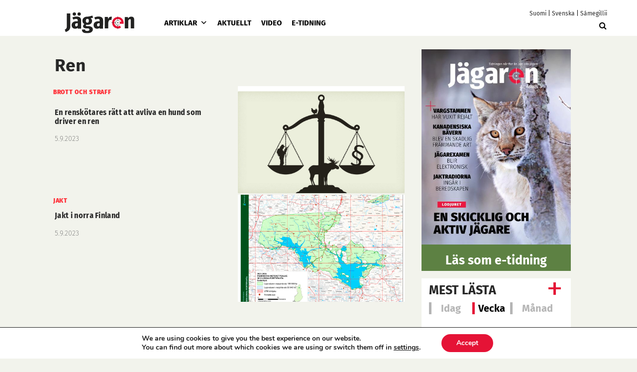

--- FILE ---
content_type: text/css
request_url: https://metsastajalehti.fi/wp-content/themes/pt-metsastajalehti-theme/assets/et-icons.css?ver=6.8.3
body_size: 4368
content:
@font-face {
  font-family: 'ElegantIcons';
  src:url('fonts/ElegantIcons.eot');
  src:url('fonts/ElegantIcons.eot?#iefix') format('embedded-opentype'),
    url('fonts/ElegantIcons.woff') format('woff'),
    url('fonts/ElegantIcons.ttf') format('truetype'),
    url('fonts/ElegantIcons.svg#ElegantIcons') format('svg');
  font-weight: normal;
  font-style: normal;
}

/* Use the following CSS code if you want to use data attributes for inserting your icons */
[data-icon]:before {
  font-family: 'ElegantIcons';
  content: attr(data-icon);
  speak: none;
  font-weight: normal;
  font-variant: normal;
  text-transform: none;
  line-height: 1;
  -webkit-font-smoothing: antialiased;
  -moz-osx-font-smoothing: grayscale;
}

/* Use the following CSS code if you want to have a class per icon */
/*
Instead of a list of all class selectors,
you can use the generic selector below, but it's slower:
[class*="your-class-prefix"] {
*/
.arrow_up, .arrow_down, .arrow_left, .arrow_right, .arrow_left-up, .arrow_right-up, .arrow_right-down, .arrow_left-down, .arrow-up-down, .arrow_up-down_alt, .arrow_left-right_alt, .arrow_left-right, .arrow_expand_alt2, .arrow_expand_alt, .arrow_condense, .arrow_expand, .arrow_move, .arrow_carrot-up, .arrow_carrot-down, .arrow_carrot-left, .arrow_carrot-right, .arrow_carrot-2up, .arrow_carrot-2down, .arrow_carrot-2left, .arrow_carrot-2right, .arrow_carrot-up_alt2, .arrow_carrot-down_alt2, .arrow_carrot-left_alt2, .arrow_carrot-right_alt2, .arrow_carrot-2up_alt2, .arrow_carrot-2down_alt2, .arrow_carrot-2left_alt2, .arrow_carrot-2right_alt2, .arrow_triangle-up, .arrow_triangle-down, .arrow_triangle-left, .arrow_triangle-right, .arrow_triangle-up_alt2, .arrow_triangle-down_alt2, .arrow_triangle-left_alt2, .arrow_triangle-right_alt2, .arrow_back, .icon_minus-06, .icon_plus, .icon_close, .icon_check, .icon_minus_alt2, .icon_plus_alt2, .icon_close_alt2, .icon_check_alt2, .icon_zoom-out_alt, .icon_zoom-in_alt, .icon_search, .icon_box-empty, .icon_box-selected, .icon_minus-box, .icon_plus-box, .icon_box-checked, .icon_circle-empty, .icon_circle-slelected, .icon_stop_alt2, .icon_stop, .icon_pause_alt2, .icon_pause, .icon_menu, .icon_menu-square_alt2, .icon_menu-circle_alt2, .icon_ul, .icon_ol, .icon_adjust-horiz, .icon_adjust-vert, .icon_document_alt, .icon_documents_alt, .icon_pencil, .icon_pencil-edit_alt, .icon_pencil-edit, .icon_folder-alt, .icon_folder-open_alt, .icon_folder-add_alt, .icon_info_alt, .icon_error-oct_alt, .icon_error-circle_alt, .icon_error-triangle_alt, .icon_question_alt2, .icon_question, .icon_comment_alt, .icon_chat_alt, .icon_vol-mute_alt, .icon_volume-low_alt, .icon_volume-high_alt, .icon_quotations, .icon_quotations_alt2, .icon_clock_alt, .icon_lock_alt, .icon_lock-open_alt, .icon_key_alt, .icon_cloud_alt, .icon_cloud-upload_alt, .icon_cloud-download_alt, .icon_image, .icon_images, .icon_lightbulb_alt, .icon_gift_alt, .icon_house_alt, .icon_genius, .icon_mobile, .icon_tablet, .icon_laptop, .icon_desktop, .icon_camera_alt, .icon_mail_alt, .icon_cone_alt, .icon_ribbon_alt, .icon_bag_alt, .icon_creditcard, .icon_cart_alt, .icon_paperclip, .icon_tag_alt, .icon_tags_alt, .icon_trash_alt, .icon_cursor_alt, .icon_mic_alt, .icon_compass_alt, .icon_pin_alt, .icon_pushpin_alt, .icon_map_alt, .icon_drawer_alt, .icon_toolbox_alt, .icon_book_alt, .icon_calendar, .icon_film, .icon_table, .icon_contacts_alt, .icon_headphones, .icon_lifesaver, .icon_piechart, .icon_refresh, .icon_link_alt, .icon_link, .icon_loading, .icon_blocked, .icon_archive_alt, .icon_heart_alt, .icon_star_alt, .icon_star-half_alt, .icon_star, .icon_star-half, .icon_tools, .icon_tool, .icon_cog, .icon_cogs, .arrow_up_alt, .arrow_down_alt, .arrow_left_alt, .arrow_right_alt, .arrow_left-up_alt, .arrow_right-up_alt, .arrow_right-down_alt, .arrow_left-down_alt, .arrow_condense_alt, .arrow_expand_alt3, .arrow_carrot_up_alt, .arrow_carrot-down_alt, .arrow_carrot-left_alt, .arrow_carrot-right_alt, .arrow_carrot-2up_alt, .arrow_carrot-2dwnn_alt, .arrow_carrot-2left_alt, .arrow_carrot-2right_alt, .arrow_triangle-up_alt, .arrow_triangle-down_alt, .arrow_triangle-left_alt, .arrow_triangle-right_alt, .icon_minus_alt, .icon_plus_alt, .icon_close_alt, .icon_check_alt, .icon_zoom-out, .icon_zoom-in, .icon_stop_alt, .icon_menu-square_alt, .icon_menu-circle_alt, .icon_document, .icon_documents, .icon_pencil_alt, .icon_folder, .icon_folder-open, .icon_folder-add, .icon_folder_upload, .icon_folder_download, .icon_info, .icon_error-circle, .icon_error-oct, .icon_error-triangle, .icon_question_alt, .icon_comment, .icon_chat, .icon_vol-mute, .icon_volume-low, .icon_volume-high, .icon_quotations_alt, .icon_clock, .icon_lock, .icon_lock-open, .icon_key, .icon_cloud, .icon_cloud-upload, .icon_cloud-download, .icon_lightbulb, .icon_gift, .icon_house, .icon_camera, .icon_mail, .icon_cone, .icon_ribbon, .icon_bag, .icon_cart, .icon_tag, .icon_tags, .icon_trash, .icon_cursor, .icon_mic, .icon_compass, .icon_pin, .icon_pushpin, .icon_map, .icon_drawer, .icon_toolbox, .icon_book, .icon_contacts, .icon_archive, .icon_heart, .icon_profile, .icon_group, .icon_grid-2x2, .icon_grid-3x3, .icon_music, .icon_pause_alt, .icon_phone, .icon_upload, .icon_download, .social_facebook, .social_twitter, .social_pinterest, .social_googleplus, .social_tumblr, .social_tumbleupon, .social_wordpress, .social_instagram, .social_dribbble, .social_vimeo, .social_linkedin, .social_rss, .social_deviantart, .social_share, .social_myspace, .social_skype, .social_youtube, .social_picassa, .social_googledrive, .social_flickr, .social_blogger, .social_spotify, .social_delicious, .social_facebook_circle, .social_twitter_circle, .social_pinterest_circle, .social_googleplus_circle, .social_tumblr_circle, .social_stumbleupon_circle, .social_wordpress_circle, .social_instagram_circle, .social_dribbble_circle, .social_vimeo_circle, .social_linkedin_circle, .social_rss_circle, .social_deviantart_circle, .social_share_circle, .social_myspace_circle, .social_skype_circle, .social_youtube_circle, .social_picassa_circle, .social_googledrive_alt2, .social_flickr_circle, .social_blogger_circle, .social_spotify_circle, .social_delicious_circle, .social_facebook_square, .social_twitter_square, .social_pinterest_square, .social_googleplus_square, .social_tumblr_square, .social_stumbleupon_square, .social_wordpress_square, .social_instagram_square, .social_dribbble_square, .social_vimeo_square, .social_linkedin_square, .social_rss_square, .social_deviantart_square, .social_share_square, .social_myspace_square, .social_skype_square, .social_youtube_square, .social_picassa_square, .social_googledrive_square, .social_flickr_square, .social_blogger_square, .social_spotify_square, .social_delicious_square, .icon_printer, .icon_calulator, .icon_building, .icon_floppy, .icon_drive, .icon_search-2, .icon_id, .icon_id-2, .icon_puzzle, .icon_like, .icon_dislike, .icon_mug, .icon_currency, .icon_wallet, .icon_pens, .icon_easel, .icon_flowchart, .icon_datareport, .icon_briefcase, .icon_shield, .icon_percent, .icon_globe, .icon_globe-2, .icon_target, .icon_hourglass, .icon_balance, .icon_rook, .icon_printer-alt, .icon_calculator_alt, .icon_building_alt, .icon_floppy_alt, .icon_drive_alt, .icon_search_alt, .icon_id_alt, .icon_id-2_alt, .icon_puzzle_alt, .icon_like_alt, .icon_dislike_alt, .icon_mug_alt, .icon_currency_alt, .icon_wallet_alt, .icon_pens_alt, .icon_easel_alt, .icon_flowchart_alt, .icon_datareport_alt, .icon_briefcase_alt, .icon_shield_alt, .icon_percent_alt, .icon_globe_alt, .icon_clipboard {
  font-family: 'ElegantIcons';
  speak: none;
  font-style: normal;
  font-weight: normal;
  font-variant: normal;
  text-transform: none;
  line-height: 1;
  -webkit-font-smoothing: antialiased;
}
.arrow_up:before {
  content: "\21";
}
.arrow_down:before {
  content: "\22";
}
.arrow_left:before {
  content: "\23";
}
.arrow_right:before {
  content: "\24";
}
.arrow_left-up:before {
  content: "\25";
}
.arrow_right-up:before {
  content: "\26";
}
.arrow_right-down:before {
  content: "\27";
}
.arrow_left-down:before {
  content: "\28";
}
.arrow-up-down:before {
  content: "\29";
}
.arrow_up-down_alt:before {
  content: "\2a";
}
.arrow_left-right_alt:before {
  content: "\2b";
}
.arrow_left-right:before {
  content: "\2c";
}
.arrow_expand_alt2:before {
  content: "\2d";
}
.arrow_expand_alt:before {
  content: "\2e";
}
.arrow_condense:before {
  content: "\2f";
}
.arrow_expand:before {
  content: "\30";
}
.arrow_move:before {
  content: "\31";
}
.arrow_carrot-up:before {
  content: "\32";
}
.arrow_carrot-down:before {
  content: "\33";
}
.arrow_carrot-left:before {
  content: "\34";
}
.arrow_carrot-right:before {
  content: "\35";
}
.arrow_carrot-2up:before {
  content: "\36";
}
.arrow_carrot-2down:before {
  content: "\37";
}
.arrow_carrot-2left:before {
  content: "\38";
}
.arrow_carrot-2right:before {
  content: "\39";
}
.arrow_carrot-up_alt2:before {
  content: "\3a";
}
.arrow_carrot-down_alt2:before {
  content: "\3b";
}
.arrow_carrot-left_alt2:before {
  content: "\3c";
}
.arrow_carrot-right_alt2:before {
  content: "\3d";
}
.arrow_carrot-2up_alt2:before {
  content: "\3e";
}
.arrow_carrot-2down_alt2:before {
  content: "\3f";
}
.arrow_carrot-2left_alt2:before {
  content: "\40";
}
.arrow_carrot-2right_alt2:before {
  content: "\41";
}
.arrow_triangle-up:before {
  content: "\42";
}
.arrow_triangle-down:before {
  content: "\43";
}
.arrow_triangle-left:before {
  content: "\44";
}
.arrow_triangle-right:before {
  content: "\45";
}
.arrow_triangle-up_alt2:before {
  content: "\46";
}
.arrow_triangle-down_alt2:before {
  content: "\47";
}
.arrow_triangle-left_alt2:before {
  content: "\48";
}
.arrow_triangle-right_alt2:before {
  content: "\49";
}
.arrow_back:before {
  content: "\4a";
}
.icon_minus-06:before {
  content: "\4b";
}
.icon_plus:before {
  content: "\4c";
}
.icon_close:before {
  content: "\4d";
}
.icon_check:before {
  content: "\4e";
}
.icon_minus_alt2:before {
  content: "\4f";
}
.icon_plus_alt2:before {
  content: "\50";
}
.icon_close_alt2:before {
  content: "\51";
}
.icon_check_alt2:before {
  content: "\52";
}
.icon_zoom-out_alt:before {
  content: "\53";
}
.icon_zoom-in_alt:before {
  content: "\54";
}
.icon_search:before {
  content: "\55";
}
.icon_box-empty:before {
  content: "\56";
}
.icon_box-selected:before {
  content: "\57";
}
.icon_minus-box:before {
  content: "\58";
}
.icon_plus-box:before {
  content: "\59";
}
.icon_box-checked:before {
  content: "\5a";
}
.icon_circle-empty:before {
  content: "\5b";
}
.icon_circle-slelected:before {
  content: "\5c";
}
.icon_stop_alt2:before {
  content: "\5d";
}
.icon_stop:before {
  content: "\5e";
}
.icon_pause_alt2:before {
  content: "\5f";
}
.icon_pause:before {
  content: "\60";
}
.icon_menu:before {
  content: "\61";
}
.icon_menu-square_alt2:before {
  content: "\62";
}
.icon_menu-circle_alt2:before {
  content: "\63";
}
.icon_ul:before {
  content: "\64";
}
.icon_ol:before {
  content: "\65";
}
.icon_adjust-horiz:before {
  content: "\66";
}
.icon_adjust-vert:before {
  content: "\67";
}
.icon_document_alt:before {
  content: "\68";
}
.icon_documents_alt:before {
  content: "\69";
}
.icon_pencil:before {
  content: "\6a";
}
.icon_pencil-edit_alt:before {
  content: "\6b";
}
.icon_pencil-edit:before {
  content: "\6c";
}
.icon_folder-alt:before {
  content: "\6d";
}
.icon_folder-open_alt:before {
  content: "\6e";
}
.icon_folder-add_alt:before {
  content: "\6f";
}
.icon_info_alt:before {
  content: "\70";
}
.icon_error-oct_alt:before {
  content: "\71";
}
.icon_error-circle_alt:before {
  content: "\72";
}
.icon_error-triangle_alt:before {
  content: "\73";
}
.icon_question_alt2:before {
  content: "\74";
}
.icon_question:before {
  content: "\75";
}
.icon_comment_alt:before {
  content: "\76";
}
.icon_chat_alt:before {
  content: "\77";
}
.icon_vol-mute_alt:before {
  content: "\78";
}
.icon_volume-low_alt:before {
  content: "\79";
}
.icon_volume-high_alt:before {
  content: "\7a";
}
.icon_quotations:before {
  content: "\7b";
}
.icon_quotations_alt2:before {
  content: "\7c";
}
.icon_clock_alt:before {
  content: "\7d";
}
.icon_lock_alt:before {
  content: "\7e";
}
.icon_lock-open_alt:before {
  content: "\e000";
}
.icon_key_alt:before {
  content: "\e001";
}
.icon_cloud_alt:before {
  content: "\e002";
}
.icon_cloud-upload_alt:before {
  content: "\e003";
}
.icon_cloud-download_alt:before {
  content: "\e004";
}
.icon_image:before {
  content: "\e005";
}
.icon_images:before {
  content: "\e006";
}
.icon_lightbulb_alt:before {
  content: "\e007";
}
.icon_gift_alt:before {
  content: "\e008";
}
.icon_house_alt:before {
  content: "\e009";
}
.icon_genius:before {
  content: "\e00a";
}
.icon_mobile:before {
  content: "\e00b";
}
.icon_tablet:before {
  content: "\e00c";
}
.icon_laptop:before {
  content: "\e00d";
}
.icon_desktop:before {
  content: "\e00e";
}
.icon_camera_alt:before {
  content: "\e00f";
}
.icon_mail_alt:before {
  content: "\e010";
}
.icon_cone_alt:before {
  content: "\e011";
}
.icon_ribbon_alt:before {
  content: "\e012";
}
.icon_bag_alt:before {
  content: "\e013";
}
.icon_creditcard:before {
  content: "\e014";
}
.icon_cart_alt:before {
  content: "\e015";
}
.icon_paperclip:before {
  content: "\e016";
}
.icon_tag_alt:before {
  content: "\e017";
}
.icon_tags_alt:before {
  content: "\e018";
}
.icon_trash_alt:before {
  content: "\e019";
}
.icon_cursor_alt:before {
  content: "\e01a";
}
.icon_mic_alt:before {
  content: "\e01b";
}
.icon_compass_alt:before {
  content: "\e01c";
}
.icon_pin_alt:before {
  content: "\e01d";
}
.icon_pushpin_alt:before {
  content: "\e01e";
}
.icon_map_alt:before {
  content: "\e01f";
}
.icon_drawer_alt:before {
  content: "\e020";
}
.icon_toolbox_alt:before {
  content: "\e021";
}
.icon_book_alt:before {
  content: "\e022";
}
.icon_calendar:before {
  content: "\e023";
}
.icon_film:before {
  content: "\e024";
}
.icon_table:before {
  content: "\e025";
}
.icon_contacts_alt:before {
  content: "\e026";
}
.icon_headphones:before {
  content: "\e027";
}
.icon_lifesaver:before {
  content: "\e028";
}
.icon_piechart:before {
  content: "\e029";
}
.icon_refresh:before {
  content: "\e02a";
}
.icon_link_alt:before {
  content: "\e02b";
}
.icon_link:before {
  content: "\e02c";
}
.icon_loading:before {
  content: "\e02d";
}
.icon_blocked:before {
  content: "\e02e";
}
.icon_archive_alt:before {
  content: "\e02f";
}
.icon_heart_alt:before {
  content: "\e030";
}
.icon_star_alt:before {
  content: "\e031";
}
.icon_star-half_alt:before {
  content: "\e032";
}
.icon_star:before {
  content: "\e033";
}
.icon_star-half:before {
  content: "\e034";
}
.icon_tools:before {
  content: "\e035";
}
.icon_tool:before {
  content: "\e036";
}
.icon_cog:before {
  content: "\e037";
}
.icon_cogs:before {
  content: "\e038";
}
.arrow_up_alt:before {
  content: "\e039";
}
.arrow_down_alt:before {
  content: "\e03a";
}
.arrow_left_alt:before {
  content: "\e03b";
}
.arrow_right_alt:before {
  content: "\e03c";
}
.arrow_left-up_alt:before {
  content: "\e03d";
}
.arrow_right-up_alt:before {
  content: "\e03e";
}
.arrow_right-down_alt:before {
  content: "\e03f";
}
.arrow_left-down_alt:before {
  content: "\e040";
}
.arrow_condense_alt:before {
  content: "\e041";
}
.arrow_expand_alt3:before {
  content: "\e042";
}
.arrow_carrot_up_alt:before {
  content: "\e043";
}
.arrow_carrot-down_alt:before {
  content: "\e044";
}
.arrow_carrot-left_alt:before {
  content: "\e045";
}
.arrow_carrot-right_alt:before {
  content: "\e046";
}
.arrow_carrot-2up_alt:before {
  content: "\e047";
}
.arrow_carrot-2dwnn_alt:before {
  content: "\e048";
}
.arrow_carrot-2left_alt:before {
  content: "\e049";
}
.arrow_carrot-2right_alt:before {
  content: "\e04a";
}
.arrow_triangle-up_alt:before {
  content: "\e04b";
}
.arrow_triangle-down_alt:before {
  content: "\e04c";
}
.arrow_triangle-left_alt:before {
  content: "\e04d";
}
.arrow_triangle-right_alt:before {
  content: "\e04e";
}
.icon_minus_alt:before {
  content: "\e04f";
}
.icon_plus_alt:before {
  content: "\e050";
}
.icon_close_alt:before {
  content: "\e051";
}
.icon_check_alt:before {
  content: "\e052";
}
.icon_zoom-out:before {
  content: "\e053";
}
.icon_zoom-in:before {
  content: "\e054";
}
.icon_stop_alt:before {
  content: "\e055";
}
.icon_menu-square_alt:before {
  content: "\e056";
}
.icon_menu-circle_alt:before {
  content: "\e057";
}
.icon_document:before {
  content: "\e058";
}
.icon_documents:before {
  content: "\e059";
}
.icon_pencil_alt:before {
  content: "\e05a";
}
.icon_folder:before {
  content: "\e05b";
}
.icon_folder-open:before {
  content: "\e05c";
}
.icon_folder-add:before {
  content: "\e05d";
}
.icon_folder_upload:before {
  content: "\e05e";
}
.icon_folder_download:before {
  content: "\e05f";
}
.icon_info:before {
  content: "\e060";
}
.icon_error-circle:before {
  content: "\e061";
}
.icon_error-oct:before {
  content: "\e062";
}
.icon_error-triangle:before {
  content: "\e063";
}
.icon_question_alt:before {
  content: "\e064";
}
.icon_comment:before {
  content: "\e065";
}
.icon_chat:before {
  content: "\e066";
}
.icon_vol-mute:before {
  content: "\e067";
}
.icon_volume-low:before {
  content: "\e068";
}
.icon_volume-high:before {
  content: "\e069";
}
.icon_quotations_alt:before {
  content: "\e06a";
}
.icon_clock:before {
  content: "\e06b";
}
.icon_lock:before {
  content: "\e06c";
}
.icon_lock-open:before {
  content: "\e06d";
}
.icon_key:before {
  content: "\e06e";
}
.icon_cloud:before {
  content: "\e06f";
}
.icon_cloud-upload:before {
  content: "\e070";
}
.icon_cloud-download:before {
  content: "\e071";
}
.icon_lightbulb:before {
  content: "\e072";
}
.icon_gift:before {
  content: "\e073";
}
.icon_house:before {
  content: "\e074";
}
.icon_camera:before {
  content: "\e075";
}
.icon_mail:before {
  content: "\e076";
}
.icon_cone:before {
  content: "\e077";
}
.icon_ribbon:before {
  content: "\e078";
}
.icon_bag:before {
  content: "\e079";
}
.icon_cart:before {
  content: "\e07a";
}
.icon_tag:before {
  content: "\e07b";
}
.icon_tags:before {
  content: "\e07c";
}
.icon_trash:before {
  content: "\e07d";
}
.icon_cursor:before {
  content: "\e07e";
}
.icon_mic:before {
  content: "\e07f";
}
.icon_compass:before {
  content: "\e080";
}
.icon_pin:before {
  content: "\e081";
}
.icon_pushpin:before {
  content: "\e082";
}
.icon_map:before {
  content: "\e083";
}
.icon_drawer:before {
  content: "\e084";
}
.icon_toolbox:before {
  content: "\e085";
}
.icon_book:before {
  content: "\e086";
}
.icon_contacts:before {
  content: "\e087";
}
.icon_archive:before {
  content: "\e088";
}
.icon_heart:before {
  content: "\e089";
}
.icon_profile:before {
  content: "\e08a";
}
.icon_group:before {
  content: "\e08b";
}
.icon_grid-2x2:before {
  content: "\e08c";
}
.icon_grid-3x3:before {
  content: "\e08d";
}
.icon_music:before {
  content: "\e08e";
}
.icon_pause_alt:before {
  content: "\e08f";
}
.icon_phone:before {
  content: "\e090";
}
.icon_upload:before {
  content: "\e091";
}
.icon_download:before {
  content: "\e092";
}
.social_facebook:before {
  content: "\e093";
}
.social_twitter:before {
  content: "\e094";
}
.social_pinterest:before {
  content: "\e095";
}
.social_googleplus:before {
  content: "\e096";
}
.social_tumblr:before {
  content: "\e097";
}
.social_tumbleupon:before {
  content: "\e098";
}
.social_wordpress:before {
  content: "\e099";
}
.social_instagram:before {
  content: "\e09a";
}
.social_dribbble:before {
  content: "\e09b";
}
.social_vimeo:before {
  content: "\e09c";
}
.social_linkedin:before {
  content: "\e09d";
}
.social_rss:before {
  content: "\e09e";
}
.social_deviantart:before {
  content: "\e09f";
}
.social_share:before {
  content: "\e0a0";
}
.social_myspace:before {
  content: "\e0a1";
}
.social_skype:before {
  content: "\e0a2";
}
.social_youtube:before {
  content: "\e0a3";
}
.social_picassa:before {
  content: "\e0a4";
}
.social_googledrive:before {
  content: "\e0a5";
}
.social_flickr:before {
  content: "\e0a6";
}
.social_blogger:before {
  content: "\e0a7";
}
.social_spotify:before {
  content: "\e0a8";
}
.social_delicious:before {
  content: "\e0a9";
}
.social_facebook_circle:before {
  content: "\e0aa";
}
.social_twitter_circle:before {
  content: "\e0ab";
}
.social_pinterest_circle:before {
  content: "\e0ac";
}
.social_googleplus_circle:before {
  content: "\e0ad";
}
.social_tumblr_circle:before {
  content: "\e0ae";
}
.social_stumbleupon_circle:before {
  content: "\e0af";
}
.social_wordpress_circle:before {
  content: "\e0b0";
}
.social_instagram_circle:before {
  content: "\e0b1";
}
.social_dribbble_circle:before {
  content: "\e0b2";
}
.social_vimeo_circle:before {
  content: "\e0b3";
}
.social_linkedin_circle:before {
  content: "\e0b4";
}
.social_rss_circle:before {
  content: "\e0b5";
}
.social_deviantart_circle:before {
  content: "\e0b6";
}
.social_share_circle:before {
  content: "\e0b7";
}
.social_myspace_circle:before {
  content: "\e0b8";
}
.social_skype_circle:before {
  content: "\e0b9";
}
.social_youtube_circle:before {
  content: "\e0ba";
}
.social_picassa_circle:before {
  content: "\e0bb";
}
.social_googledrive_alt2:before {
  content: "\e0bc";
}
.social_flickr_circle:before {
  content: "\e0bd";
}
.social_blogger_circle:before {
  content: "\e0be";
}
.social_spotify_circle:before {
  content: "\e0bf";
}
.social_delicious_circle:before {
  content: "\e0c0";
}
.social_facebook_square:before {
  content: "\e0c1";
}
.social_twitter_square:before {
  content: "\e0c2";
}
.social_pinterest_square:before {
  content: "\e0c3";
}
.social_googleplus_square:before {
  content: "\e0c4";
}
.social_tumblr_square:before {
  content: "\e0c5";
}
.social_stumbleupon_square:before {
  content: "\e0c6";
}
.social_wordpress_square:before {
  content: "\e0c7";
}
.social_instagram_square:before {
  content: "\e0c8";
}
.social_dribbble_square:before {
  content: "\e0c9";
}
.social_vimeo_square:before {
  content: "\e0ca";
}
.social_linkedin_square:before {
  content: "\e0cb";
}
.social_rss_square:before {
  content: "\e0cc";
}
.social_deviantart_square:before {
  content: "\e0cd";
}
.social_share_square:before {
  content: "\e0ce";
}
.social_myspace_square:before {
  content: "\e0cf";
}
.social_skype_square:before {
  content: "\e0d0";
}
.social_youtube_square:before {
  content: "\e0d1";
}
.social_picassa_square:before {
  content: "\e0d2";
}
.social_googledrive_square:before {
  content: "\e0d3";
}
.social_flickr_square:before {
  content: "\e0d4";
}
.social_blogger_square:before {
  content: "\e0d5";
}
.social_spotify_square:before {
  content: "\e0d6";
}
.social_delicious_square:before {
  content: "\e0d7";
}
.icon_printer:before {
  content: "\e103";
}
.icon_calulator:before {
  content: "\e0ee";
}
.icon_building:before {
  content: "\e0ef";
}
.icon_floppy:before {
  content: "\e0e8";
}
.icon_drive:before {
  content: "\e0ea";
}
.icon_search-2:before {
  content: "\e101";
}
.icon_id:before {
  content: "\e107";
}
.icon_id-2:before {
  content: "\e108";
}
.icon_puzzle:before {
  content: "\e102";
}
.icon_like:before {
  content: "\e106";
}
.icon_dislike:before {
  content: "\e0eb";
}
.icon_mug:before {
  content: "\e105";
}
.icon_currency:before {
  content: "\e0ed";
}
.icon_wallet:before {
  content: "\e100";
}
.icon_pens:before {
  content: "\e104";
}
.icon_easel:before {
  content: "\e0e9";
}
.icon_flowchart:before {
  content: "\e109";
}
.icon_datareport:before {
  content: "\e0ec";
}
.icon_briefcase:before {
  content: "\e0fe";
}
.icon_shield:before {
  content: "\e0f6";
}
.icon_percent:before {
  content: "\e0fb";
}
.icon_globe:before {
  content: "\e0e2";
}
.icon_globe-2:before {
  content: "\e0e3";
}
.icon_target:before {
  content: "\e0f5";
}
.icon_hourglass:before {
  content: "\e0e1";
}
.icon_balance:before {
  content: "\e0ff";
}
.icon_rook:before {
  content: "\e0f8";
}
.icon_printer-alt:before {
  content: "\e0fa";
}
.icon_calculator_alt:before {
  content: "\e0e7";
}
.icon_building_alt:before {
  content: "\e0fd";
}
.icon_floppy_alt:before {
  content: "\e0e4";
}
.icon_drive_alt:before {
  content: "\e0e5";
}
.icon_search_alt:before {
  content: "\e0f7";
}
.icon_id_alt:before {
  content: "\e0e0";
}
.icon_id-2_alt:before {
  content: "\e0fc";
}
.icon_puzzle_alt:before {
  content: "\e0f9";
}
.icon_like_alt:before {
  content: "\e0dd";
}
.icon_dislike_alt:before {
  content: "\e0f1";
}
.icon_mug_alt:before {
  content: "\e0dc";
}
.icon_currency_alt:before {
  content: "\e0f3";
}
.icon_wallet_alt:before {
  content: "\e0d8";
}
.icon_pens_alt:before {
  content: "\e0db";
}
.icon_easel_alt:before {
  content: "\e0f0";
}
.icon_flowchart_alt:before {
  content: "\e0df";
}
.icon_datareport_alt:before {
  content: "\e0f2";
}
.icon_briefcase_alt:before {
  content: "\e0f4";
}
.icon_shield_alt:before {
  content: "\e0d9";
}
.icon_percent_alt:before {
  content: "\e0da";
}
.icon_globe_alt:before {
  content: "\e0de";
}
.icon_clipboard:before {
  content: "\e0e6";
}


  .glyph {
    float: left;
    text-align: center;
    padding: .75em;
    margin: .4em 1.5em .75em 0;
    width: 6em;
text-shadow: none;
  }
        .glyph_big {
        font-size: 128px;
        color: #59c5dc;
        float: left;
        margin-right: 20px;
        }

        .glyph div { padding-bottom: 10px;}

  .glyph input {
    font-family: consolas, monospace;
    font-size: 12px;
    width: 100%;
    text-align: center;
    border: 0;
    box-shadow: 0 0 0 1px #ccc;
    padding: .2em;
                -moz-border-radius: 5px;
                -webkit-border-radius: 5px;
  }
  .centered {
    margin-left: auto;
    margin-right: auto;
  }
  .glyph .fs1 {
    font-size: 2em;
  }

  


--- FILE ---
content_type: text/css
request_url: https://metsastajalehti.fi/wp-content/themes/pt-metsastajalehti-theme/focuspoint/focuspoint.css?ver=6.8.3
body_size: -143
content:
/* !FOCUSED IMAGES */
/* ----------------------------------------- */
.focuspoint {
  position: relative; /* Any position but static should work */
  overflow: hidden;
}

.focuspoint img {
  position: absolute;
  left: 0;
  top: 0;
  margin: 0;
  display: block;

  /* fill and maintain aspect ratio */
  width: auto;
  height: auto;
  min-width: 100%;
  min-height: 100%;
  max-height: none;
  max-width: none;
}


--- FILE ---
content_type: text/css
request_url: https://metsastajalehti.fi/wp-content/themes/pt-metsastajalehti-theme/dist/main.min.css?ver=1756900974
body_size: 17052
content:
/*!
Theme Name: metsastajalehti
Author: Aste Helsinki
Version: 1.0.0
License: GNU General Public License v2 or later
License URI: LICENSE
Tags: custom-background, custom-logo, custom-menu, featured-images, threaded-comments, translation-ready

Normalizing styles have been helped along thanks to the fine work of
Nicolas Gallagher and Jonathan Neal https://necolas.github.io/normalize.css/
*/@font-face{font-family:Tinos;src:url("/wp-content/themes/pt-metsastajalehti-theme//fonts/Tinos-Regular.woff");src:url("/wp-content/themes/pt-metsastajalehti-theme//fonts/Tinos-Regular.eot?#iefix") format("embedded-opentype"),url("/wp-content/themes/pt-metsastajalehti-theme//fonts/Tinos-Regular.woff") format("woff"),url("/wp-content/themes/pt-metsastajalehti-theme//fonts/Tinos-Regular.ttf") format("truetype"),url("/wp-content/themes/pt-metsastajalehti-theme//fonts/Tinos-Regular#et-line") format("svg");font-style:normal}@font-face{font-family:et-line;src:url("/wp-content/themes/pt-metsastajalehti-theme//fonts/et-line.eot");src:url("/wp-content/themes/pt-metsastajalehti-theme//fonts/et-line.eot?#iefix") format("embedded-opentype"),url("/wp-content/themes/pt-metsastajalehti-theme//fonts/et-line.woff") format("woff"),url("/wp-content/themes/pt-metsastajalehti-theme//fonts/et-line.ttf") format("truetype"),url("/wp-content/themes/pt-metsastajalehti-theme//fonts/et-line.svg#et-line") format("svg");font-weight:400;font-style:normal}@font-face{font-family:fira sans;font-style:normal;font-weight:200;src:url("/wp-content/themes/pt-metsastajalehti-theme//fonts/fira-sans-v10-latin-200.eot");src:url("/wp-content/themes/pt-metsastajalehti-theme//fonts/fira-sans-v10-latin-200.eot?#iefix") format("embedded-opentype"),url("/wp-content/themes/pt-metsastajalehti-theme//fonts/fira-sans-v10-latin-200.woff2") format("woff2"),url("/wp-content/themes/pt-metsastajalehti-theme//fonts/fira-sans-v10-latin-200.woff") format("woff"),url("/wp-content/themes/pt-metsastajalehti-theme//fonts/fira-sans-v10-latin-200.ttf") format("truetype"),url("/wp-content/themes/pt-metsastajalehti-theme//fonts/fira-sans-v10-latin-200.svg#FiraSans") format("svg")}@font-face{font-family:fira sans;font-style:normal;font-weight:300;src:url("/wp-content/themes/pt-metsastajalehti-theme//fonts/fira-sans-v10-latin-300.eot");src:url("/wp-content/themes/pt-metsastajalehti-theme//fonts/fira-sans-v10-latin-300.eot?#iefix") format("embedded-opentype"),url("/wp-content/themes/pt-metsastajalehti-theme//fonts/fira-sans-v10-latin-300.woff2") format("woff2"),url("/wp-content/themes/pt-metsastajalehti-theme//fonts/fira-sans-v10-latin-300.woff") format("woff"),url("/wp-content/themes/pt-metsastajalehti-theme//fonts/fira-sans-v10-latin-300.ttf") format("truetype"),url("/wp-content/themes/pt-metsastajalehti-theme//fonts/fira-sans-v10-latin-300.svg#FiraSans") format("svg")}@font-face{font-family:fira sans;font-style:normal;font-weight:400;src:url("/wp-content/themes/pt-metsastajalehti-theme//fonts/fira-sans-v10-latin-regular.eot");src:url("/wp-content/themes/pt-metsastajalehti-theme//fonts/fira-sans-v10-latin-regular.eot?#iefix") format("embedded-opentype"),url("/wp-content/themes/pt-metsastajalehti-theme//fonts/fira-sans-v10-latin-regular.woff2") format("woff2"),url("/wp-content/themes/pt-metsastajalehti-theme//fonts/fira-sans-v10-latin-regular.woff") format("woff"),url("/wp-content/themes/pt-metsastajalehti-theme//fonts/fira-sans-v10-latin-regular.ttf") format("truetype"),url("/wp-content/themes/pt-metsastajalehti-theme//fonts/fira-sans-v10-latin-regular.svg#FiraSans") format("svg")}@font-face{font-family:fira sans;font-style:normal;font-weight:700;src:url("/wp-content/themes/pt-metsastajalehti-theme//fonts/fira-sans-v10-latin-700.eot");src:url("/wp-content/themes/pt-metsastajalehti-theme//fonts/fira-sans-v10-latin-700.eot?#iefix") format("embedded-opentype"),url("/wp-content/themes/pt-metsastajalehti-theme//fonts/fira-sans-v10-latin-700.woff2") format("woff2"),url("/wp-content/themes/pt-metsastajalehti-theme//fonts/fira-sans-v10-latin-700.woff") format("woff"),url("/wp-content/themes/pt-metsastajalehti-theme//fonts/fira-sans-v10-latin-700.ttf") format("truetype"),url("/wp-content/themes/pt-metsastajalehti-theme//fonts/fira-sans-v10-latin-700.svg#FiraSans") format("svg")}@font-face{font-family:fira sans;font-style:normal;font-weight:900;src:url("/wp-content/themes/pt-metsastajalehti-theme//fonts/fira-sans-v10-latin-900.eot");src:url("/wp-content/themes/pt-metsastajalehti-theme//fonts/fira-sans-v10-latin-900.eot?#iefix") format("embedded-opentype"),url("/wp-content/themes/pt-metsastajalehti-theme//fonts/fira-sans-v10-latin-900.woff2") format("woff2"),url("/wp-content/themes/pt-metsastajalehti-theme//fonts/fira-sans-v10-latin-900.woff") format("woff"),url("/wp-content/themes/pt-metsastajalehti-theme//fonts/fira-sans-v10-latin-900.ttf") format("truetype"),url("/wp-content/themes/pt-metsastajalehti-theme//fonts/fira-sans-v10-latin-900.svg#FiraSans") format("svg")}@font-face{font-family:fira sans condensed;font-style:normal;font-weight:300;src:url("../fonts/fira-sans-condensed-v4-latin-300.eot");src:url("../fonts/fira-sans-condensed-v4-latin-300.eot?#iefix") format("embedded-opentype"),url("../fonts/fira-sans-condensed-v4-latin-300.woff2") format("woff2"),url("../fonts/fira-sans-condensed-v4-latin-300.woff") format("woff"),url("../fonts/fira-sans-condensed-v4-latin-300.ttf") format("truetype"),url("../fonts/fira-sans-condensed-v4-latin-300.svg#FiraSansCondensed") format("svg")}@font-face{font-family:fira sans condensed;font-style:normal;font-weight:400;src:url("../fonts/fira-sans-condensed-v4-latin-regular.eot");src:url("../fonts/fira-sans-condensed-v4-latin-regular.eot?#iefix") format("embedded-opentype"),url("../fonts/fira-sans-condensed-v4-latin-regular.woff2") format("woff2"),url("../fonts/fira-sans-condensed-v4-latin-regular.woff") format("woff"),url("../fonts/fira-sans-condensed-v4-latin-regular.ttf") format("truetype"),url("../fonts/fira-sans-condensed-v4-latin-regular.svg#FiraSansCondensed") format("svg")}@font-face{font-family:fira sans condensed;font-style:normal;font-weight:700;src:url("../fonts/fira-sans-condensed-v4-latin-700.eot");src:url("../fonts/fira-sans-condensed-v4-latin-700.eot?#iefix") format("embedded-opentype"),url("../fonts/fira-sans-condensed-v4-latin-700.woff2") format("woff2"),url("../fonts/fira-sans-condensed-v4-latin-700.woff") format("woff"),url("../fonts/fira-sans-condensed-v4-latin-700.ttf") format("truetype"),url("../fonts/fira-sans-condensed-v4-latin-700.svg#FiraSansCondensed") format("svg")}@font-face{font-family:fira sans condensed;font-style:normal;font-weight:900;src:url("../fonts/fira-sans-condensed-v4-latin-700.eot");src:url("../fonts/fira-sans-condensed-v4-latin-900.eot?#iefix") format("embedded-opentype"),url("../fonts/fira-sans-condensed-v4-latin-900.woff2") format("woff2"),url("../fonts/fira-sans-condensed-v4-latin-900.woff") format("woff"),url("../fonts/fira-sans-condensed-v4-latin-900.ttf") format("truetype"),url("../fonts/fira-sans-condensed-v4-latin-900.svg#FiraSansCondensed") format("svg")}.bodyText2{font:normal normal 400 16px/21px "Sans serif",sans-serif}h1{font-family:sans-serif;font-size:45px;letter-spacing:-1.06px;line-height:54px;font-weight:600;color:#282828}@media(min-width: 48em){h1{font-size:55px}}h2{font-family:fira sans condensed;font-size:16px;color:#282828;letter-spacing:.32px;line-height:18px;font-weight:700}h3{font-family:sans-serif;font-size:28px;color:#282828;letter-spacing:-0.5px;line-height:27px;font-weight:100}h4{font-family:"Sans serif";font-size:20px;color:#282828;letter-spacing:-0.5px;line-height:20px;font-weight:700}h5{font-family:"Sans serif";font-size:16px;color:#282828;letter-spacing:.5px;font-weight:700;text-transform:uppercase}blockquote{font-size:25px;font-family:fira sans;font-weight:300}blockquote p{font-family:fira sans;font-weight:300;font-size:25px;letter-spacing:0;line-height:30px}@media(min-width: 48em){blockquote p{font-size:35px}}.navigation-container nav#site-navigation #primary-menu .menu-item a{font-family:fira sans !important;font-weight:700 !important;font-size:15px;letter-spacing:0;text-transform:uppercase}.entry-content p{font-family:Tinos;font-size:17px;line-height:19px;letter-spacing:0}.hunting-area__content{font-family:fira sans;font-weight:900;text-transform:uppercase;font-size:12px;letter-spacing:.72px}.hunting-area__name{font-family:fira sans;font-size:18px;font-weight:700;text-transform:capitalize}.hunting-area__preyname{font-family:fira sans;font-size:18px;font-weight:600}html{font-family:sans-serif;-webkit-text-size-adjust:100%;-moz-text-size-adjust:100%;-ms-text-size-adjust:100%;text-size-adjust:100%}body{margin:0}article,aside,details,figcaption,figure,footer,header,main,menu,nav,section,summary{display:block}audio,canvas,progress,video{display:inline-block;vertical-align:baseline}audio:not([controls]){display:none;height:0}[hidden],template{display:none}a{background-color:rgba(0,0,0,0);text-decoration:none;color:#282828}a:active,a:hover{outline:0}abbr[title]{border-bottom:1px dotted}b,strong{font-weight:900}dfn{font-style:italic}h1{font-size:2em;margin:.67em 0}mark{background:#fff000;color:#000}small{font-size:80%}sub,sup{font-size:75%;line-height:0;position:relative;vertical-align:baseline}sup{top:-0.5em}sub{bottom:-0.25em}img{border:0;max-width:100%;height:auto}svg:not(:root){overflow:hidden}figure{margin:1em 40px}hr{box-sizing:content-box;height:0}pre{overflow:auto}code,kbd,pre,samp{font-family:monospace;font-size:1em}input{line-height:normal}button,input,optgroup,select,textarea{color:inherit;font:inherit;margin:0}button{overflow:visible}button,select{text-transform:none}button,html input[type=button],input[type=reset],input[type=submit]{-webkit-appearance:button;appearance:button;cursor:pointer}button[disabled],html input[disabled]{cursor:default}button::-moz-focus-inner,input::-moz-focus-inner{border:0;padding:0}input[type=checkbox],input[type=radio]{box-sizing:border-box;padding:0}input[type=number]:-webkit-inner-spin-button,input[type=number]:-webkit-outer-spin-button{height:auto}input[type=search]:-webkit-search-cancel-button,input[type=search]:-webkit-search-decoration{-webkit-appearance:none;appearance:none}fieldset{border:1px solid silver;margin:0 2px;padding:.35em .625em .75em}legend{border:0;padding:0}textarea{overflow:auto}optgroup{font-weight:600}table{border-collapse:collapse;border-spacing:0}td,th{padding:0}.row.no-gutter{margin-left:0;margin-right:0}.row.no-gutter [class^=col-]{padding-left:0;padding-right:0}.row.tight-gutter{margin-left:-2px;margin-right:-2px}.row.tight-gutter [class^=col-]{padding-left:2px;padding-right:2px}.theme-button{border:none;background:#73e0e6;margin:auto;width:50%;display:block;padding:10px 15px;text-transform:uppercase;font-family:"Sans serif";font-weight:500;font-size:14px;border-radius:0;text-align:center}.theme-button a{color:#fff}.theme-button:hover{background:#d0f8f9}.sidestory a,.embedded-sidestory a{color:#dbfc49 !important}.sidestory a:hover,.embedded-sidestory a:hover{color:#b7d143 !important}.sidestory a:visited,.embedded-sidestory a:visited{color:#d1cfcf !important}.latest-articles__large .tag{left:15px !important}@media screen and (max-width: 767px){.latest-articles__large .tag{left:35px !important}}@media screen and (max-width: 767px){.latest-articles__large .hero-title{margin-left:21px !important}}@media screen and (max-width: 767px){.latest-articles__large .col-xs-12{padding:0 !important}}.latest-articles__large .small-date{margin-left:7px}@media screen and (max-width: 767px){.latest-articles__large .small-date{margin-left:21px !important;height:20px}}@media screen and (max-width: 767px){.box-content{padding:0 0 0 20px !important}}@media screen and (max-width: 767px){.box-content .tag{top:-5px !important}}.box-content .tag,.content-header .tag,.latest-articles__large .tag{position:absolute;top:10px;left:5px;color:#ff3139;background:rgba(0,0,0,0);font-family:fira sans;font-weight:900;font-size:12px;text-transform:uppercase;letter-spacing:.72px}.box-content .tag.riistan-vuoksi,.box-content .tag.for-viltet,.content-header .tag.riistan-vuoksi,.content-header .tag.for-viltet,.latest-articles__large .tag.riistan-vuoksi,.latest-articles__large .tag.for-viltet{color:#006893}.list-image{float:right;width:100%;height:215px;background-size:cover;background-repeat:no-repeat;background-position:center center}@media(min-width: 48em){.list-image{width:335px}}.laitjaluvat{margin:0 0 10px !important}.laitjaluvat-category{position:relative;padding:20px 0 0 90px !important}@media(min-width: 48em){.laitjaluvat-category{padding:20px 0 0 30px !important}}.laitjaluvat-image{height:0;width:auto;padding:46px;border-radius:100%;background-size:cover;background-repeat:no-repeat;background-position:center;margin:15px;font-size:60px;background-color:#fff;text-align:center;color:#dfd8f3;display:table-cell;vertical-align:middle;position:relative;left:45px}@media(min-width: 48em){.laitjaluvat-image{left:15px}}.laitjaluvat .tag{left:90px;padding:0;top:5px;bottom:calc(100% - 8px)}@media(min-width: 48em){.laitjaluvat .tag{left:30px}}.laitjaluvat .row h4{margin:10px 0;font-family:fira sans;font-size:25px;font-weight:700;letter-spacing:0;line-height:35px}.columns-category{position:relative;padding:0 25px;line-height:1}@media screen and (max-width: 370px){.columns-category{padding:0 35px}}.columns-padding{padding:0 6px;margin-left:-14px}@media screen and (max-width: 767px){.columns-padding .col-xs-12{padding:0 !important}}@media screen and (max-width: 767px){.columns-padding{padding:0}}.columns-padding .col-sm-6{padding:0 7.5px;margin:0 0 10px}.columns .box-content{padding:8px 5px 28px}@media screen and (min-width: 768px){.columns .box-content{height:99px}}.columns .box-content img{border-radius:100%;height:130px;width:130px}.columns .box-content a{text-decoration:none}.columns .box-content a h4{margin:0;font-family:fira sans;font-weight:900;font-size:20px;line-height:24px;letter-spacing:0}.columns .tag{padding:0;position:inherit;top:100%;left:0;color:#000}.columns .column-author{position:initial;padding-left:5px;font-family:fira sans;font-size:12px;font-weight:200;line-height:1.5}.columns .column-odd{padding:0 7px;margin:0 0 10px}.columns .column-odd .tag{top:24px}.columns .column-odd .columns-category .column-excerpt{margin-top:0;font-family:Tinos;font-size:16px;line-height:18px;letter-spacing:0}.columns .column-image{height:118px;border-radius:100%;background-size:cover;min-width:118px;background-repeat:no-repeat;background-position:center;font-size:80px;background-color:#fff;color:#dfd8f3;display:table-cell;position:relative;left:25%}@media screen and (max-width: 500px){.columns .column-image{left:10%}}@media screen and (max-width: 767px){.columns .column-image{height:98px;min-width:98px}}@media(min-width: 48em){.columns .column-image{left:15px}}@media screen and (max-width: 767px){.columns .box-content .row .col-xs-4.col-md-4,.columns .box-content .row .col-xs-4.col-md-2{padding:10px 16px}}.columns .dripicons-broadcast:before{vertical-align:middle}.category-kolumnit .social-media-container__padded,.category-kolumn .social-media-container__padded,.category-lukijalta .social-media-container__padded{margin-top:155px !important}@media screen and (min-width: 435px){.category-kolumnit .columns .column-image,.category-kolumn .columns .column-image,.category-lukijalta .columns .column-image{left:50%}}@media screen and (max-width: 767px){.latest-articles .col-xs-8{max-width:60%}}@media screen and (min-width: 416px)and (max-width: 767px){.latest-articles .col-xs-8{max-width:100%}}@media screen and (max-width: 767px){.latest-articles .row{margin:0}}@media(min-width: 48em){.latest-articles .row{padding:0 17px}}.latest-articles .col-sm-6{padding:0 5px 8px 0 !important}@media screen and (max-width: 767px){.latest-articles .col-sm-6{padding:0 0 8px !important}}.latest-articles .col-sm-6:nth-of-type(2n){padding:0 0 8px 5px !important}@media screen and (max-width: 767px){.latest-articles .col-sm-6:nth-of-type(2n){padding:0 0 8px !important}}.latest-articles .box-content{position:relative;background:#fff}@media screen and (max-width: 767px){.latest-articles .box-content{background:rgba(0,0,0,0)}}@media screen and (max-width: 599px){.latest-articles .box-content{padding:15px 0 20px 20px}}@media screen and (max-width: 383px){.latest-articles .box-content{width:calc(100% - 110px) !important;flex-basis:auto}}.latest-articles h3{font-family:fira sans;margin-top:20px;margin-bottom:0;font-weight:900;font-size:20px;line-height:24px;letter-spacing:-0.23px;color:#282828}@media(min-width: 48em){.latest-articles h3{font-size:25px}}.latest-articles__link{text-decoration:none;background:#fff;padding:15px 30px;overflow:hidden}@media(min-width: 48em){.latest-articles__link{background:initial;padding:0 !important;margin:0}}.latest-articles .latest-image{height:110px;background-repeat:no-repeat;background-size:cover;background-position:center center;min-width:110px}@media screen and (max-width: 767px){.latest-articles .latest-image{max-width:110px}}@media(min-width: 48em){.latest-articles .latest-image{height:200px}}.hero-banner{position:relative}.hero-banner__link{text-decoration:none}.hero-banner__category{margin-left:initial}.hero-banner__category .hero-banner__link{position:absolute;top:10px;left:48px;color:#ff3139;background:rgba(0,0,0,0);font-family:fira sans;font-weight:900;font-size:12px;text-transform:uppercase;letter-spacing:.72px}@media screen and (max-width: 767px){.hero-banner__category .hero-banner__link{left:60px}}.hero-banner .hero-image{height:250px;background-repeat:no-repeat;background-size:cover;background-position:center center;position:relative}@media(min-width: 48em){.hero-banner .hero-image{height:435px}}.hero-banner .hero-image .tag{position:absolute;bottom:0}.hero-banner .hero-meta{padding:35px 25px;background:#fff;position:relative;margin-bottom:10px}.hero-banner .hero-meta .hero-title{display:inline-block;margin-left:30px}@media(min-width: 48em){.hero-banner .hero-meta .hero-title{max-width:85%;margin-left:initial}}.hero-banner .hero-meta .hero-title .video{color:#000;letter-spacing:0;line-height:41px;margin:0;font-weight:700;font-size:29px;font-family:fira sans}@media(min-width: 48em){.hero-banner .hero-meta .hero-title .video{line-height:50px;font-size:45px}}input[type=text]::-ms-clear{display:none;width:0;height:0}input[type=text]::-ms-reveal{display:none;width:0;height:0}input[type=search]::-webkit-search-decoration,input[type=search]::-webkit-search-cancel-button,input[type=search]::-webkit-search-results-button,input[type=search]::-webkit-search-results-decoration{display:none}.search-img{height:240px;background-repeat:no-repeat;background-size:cover}.search-button{color:#73e0e6;font-size:38px;display:inline;width:60px;height:45px}.search-button:focus{outline:0}.search-button__desktop{position:absolute;right:0;background:none;border:none;display:none}@media(min-width: 48em){.search-button__desktop{display:block;width:auto;float:right;background:none;border:none;position:absolute;right:10px;top:2px;opacity:.2}}.search-button__mobile{display:inline-block;width:auto;float:right;background:none;border:none;position:absolute;right:75px;top:10px}@media(min-width: 48em){.search-button__mobile{display:none}}.search-show{position:absolute;width:0;color:#000;padding:0;height:16px;transition:all .3s ease;border:none;font-size:19px;font-size:20px;top:23px;right:35px}@media(min-width: 62em){.search-show{font-size:16px;top:35px;right:16px}}.search-form{position:absolute;width:0;transition:all .3s ease;height:30px;top:80px;right:0;background:#fff;border-radius:11px;visibility:hidden}@media screen and (min-width: 1100px){.search-form{position:absolute;overflow:visible !important;width:190px}}.search-form.visible{width:300px !important;visibility:visible}.search-form input{width:80%;float:left;bottom:3px;background:none;-webkit-appearance:none;appearance:none}.search-form input:placeholder{color:#fff;background:none;opacity:1}.search-form .search-field{padding:5px 0 5px 10px;font-size:15px;font-family:fira sans;height:30px;color:#000;width:100%;border:1px solid #e5e7d8;font-weight:500;text-align:left}.search-form .search-field:placeholder{color:#000}.search-form .search-field:focus{outline:0;color:#000}.search-form .search-field.animate-border{transition:width .4s ease;width:100%}.fixed .search-form .search-button{color:#000;font-size:16px;padding:0;height:16px}@media screen and (min-width: 1100px){.fixed .search-form{position:absolute;width:0;transition:width .3s ease;height:auto;top:85px}.fixed .search-form.open{width:calc(100% - 56px)}}.fixed .search-form .search-field{border:none}.teemat .row{margin-left:2px;margin-right:2px;justify-content:space-between}.teemat .ajassa,.teemat .tyossa,.teemat .vapaalla,.teemat .kolumnit{width:100%;margin:5px -2px;font-family:Proxima-nova;font-weight:900;padding:0 0 80px !important;position:relative}.teemat-panel-more{font-size:14px;font-weight:400;font-family:"Sans serif";text-transform:uppercase;color:#fff;display:block;text-align:right;height:35px;padding-top:8px;position:absolute;width:100%;bottom:0}.teemat-panel-more:hover{color:#000}.teemat-panel-more:after{content:"";padding-right:20px;font-family:FontAwesome;margin-left:8px}.teemat .ajassa{background:#fffd9e}.teemat .ajassa h3{background-color:#ff0}.teemat .ajassa .teemat-panel-more{background-color:#d4eec1}.teemat .tyossa{background-color:rgba(255,180,156,.4588235294)}.teemat .tyossa h3{background-color:#ffb49c}.teemat .tyossa .teemat-panel-more{background-color:#ffb49c}.teemat .vapaalla{background-color:rgba(188,220,231,.4509803922)}.teemat .vapaalla h3{background-color:#bcdce7}.teemat .vapaalla .teemat-panel-more{background-color:#bcdce7}.teemat .kolumnit{background-color:rgba(223,210,132,.4392156863)}.teemat .kolumnit h3{background-color:#dfd284}.teemat .kolumnit .teemat-panel-more{background-color:#dfd284}.teemat-panel-header>p{margin:2px 0 0;font-weight:400;line-height:1}.teemat-panel-title{color:#fff;font-family:Proxima-nova;font-weight:500;font-size:18px;margin:0;padding:15px;letter-spacing:.5px}.teemat-panel-list{margin:0;padding:0}.teemat-panel-item{list-style:none;border-bottom:1px solid #fff;padding:1rem}.teemat-panel-item:last-child{border:none}.teemat-panel-item-date{display:block;color:#404547;font-size:11px;margin-bottom:-8px}.archive-articles .archives-image{color:#dfd8f3;height:190px;background-repeat:no-repeat;background-size:cover;background-position:center;font-size:105px;text-align:center}@media(min-width: 48em){.archive-articles .archives-image{height:170px}}@media(min-width: 62em){.archive-articles .archives-image{height:150px}}@media(min-width: 75em){.archive-articles .archives-image{height:115px}}.archive-articles .box-content{position:relative}.archive-articles .box-content a{text-decoration:none}.archive-articles .box-content a h3{max-width:100%;font-family:"Sans serif";font-weight:600}.archive-articles .box-content .tag{position:absolute;left:0;top:0}.searchwp-live-search-results{display:none !important;position:absolute !important;width:100% !important;left:0% !important;border-bottom:3px solid #73e0e6;background:rgba(0,0,0,.7) !important;max-height:unset !important;z-index:1 !important;padding-top:40px}.searchwp-live-search-results .spinner{color:#fff !important}.searchwp-live-search-results .quick-search{width:100%;display:inline-block;color:#fff;padding:2px 6px;font-family:"Sans serif";font-size:14px;font-weight:400}.searchwp-live-search-results .quick-search h2{color:#fff;font-family:sans-serif;font-weight:300;margin:0;font-size:28px}.searchwp-live-search-results .bottom-results{display:inline-block;width:100%;position:absolute;bottom:-25px;left:0;text-align:center;background:#fffd9e;overflow:visible;padding:7px;font-family:"Sans serif";text-transform:uppercase}.searchwp-live-search-results .bottom-results a{color:#fff;font-weight:500;font-size:14px}.searchwp-live-search-results .searchwp-live-search-result{border-radius:0 !important;display:block;width:100%;border-bottom:1px solid #73e0e6;float:left}.searchwp-live-search-results .searchwp-live-search-result .tag{padding:3px 15px}.searchwp-live-search-results .searchwp-live-search-result a{color:#fff;text-decoration:none;font-family:"Sans serif";font-weight:600;white-space:normal}.searchwp-live-search-results .searchwp-live-search-result a:hover{color:#73e0e6}.searchwp-live-search-results .searchwp-live-search-result a p{border:none;float:right;width:81%}.searchwp-live-search-results .searchwp-live-search-result .search-title{padding:20px 0 10px;max-width:100%}@media(min-width: 48em){.searchwp-live-search-results .searchwp-live-search-result .search-title{max-width:55%}}.searchwp-live-search-results .searchwp-live-search-result .search-image{background-size:cover;background-repeat:no-repeat;height:75px;width:11%;float:left;margin:5px 15px 5px 0;text-align:center;font-size:70px;color:#dfd8f3;background-color:#fff;padding:5px}.searchwp-live-search-results-showing{height:auto !important;overflow:unset !important;padding-bottom:20px}@media(min-width: 48em){.searchwp-live-search-results-showing{display:block !important}}.custom-sidebar .adrotate_widgets{max-width:300px;margin:0 auto}@media screen and (max-width: 991px){.custom-sidebar{margin:20px 0}}.sidebar-nakoislehti{background:#5d8143;max-width:300px;margin:0 auto}.sidebar-nakoislehti__image{width:100%}.sidebar-nakoislehti__after{height:46px;text-align:center;font-family:fira sans;font-weight:700;font-size:25px;color:#fff;line-height:2}.sidebar-kuvalinkki__image{padding-top:305px}article.category-kolumnit .entry-content__hero+.article-content .social-media-container,article.category-kolumn .entry-content__hero+.article-content .social-media-container,article.category-lukijalta .entry-content__hero .entry-content__hero+.article-content .social-media-container{margin-top:92px}article.category-kolumnit,article.category-kolumn,article.category-lukijalta{position:relative}article.category-kolumnit .entry-content.column-layout .entry-content__hero,article.category-kolumn .entry-content.column-layout .entry-content__hero,article.category-lukijalta .entry-content.column-layout .entry-content__hero{position:absolute;right:70px;top:25px}@media screen and (max-width: 650px){article.category-kolumnit .entry-content.column-layout .entry-content__hero,article.category-kolumn .entry-content.column-layout .entry-content__hero,article.category-lukijalta .entry-content.column-layout .entry-content__hero{position:initial;margin:0 auto;text-align:center;text-align:-webkit-center;padding-top:15px}article.category-kolumnit .entry-content.column-layout .entry-content__hero .entry-content__hero-image,article.category-kolumn .entry-content.column-layout .entry-content__hero .entry-content__hero-image,article.category-lukijalta .entry-content.column-layout .entry-content__hero .entry-content__hero-image{left:0}}article.category-kolumnit .entry-content.column-layout .entry-content__hero div,article.category-kolumn .entry-content.column-layout .entry-content__hero div,article.category-lukijalta .entry-content.column-layout .entry-content__hero div{height:118px;border-radius:100%;background-size:cover;min-width:118px;background-repeat:no-repeat;background-position:center;font-size:80px;background-color:#fff;color:#dfd8f3;display:table-cell;position:relative;left:25%;padding-top:0}article.category-kolumnit .entry-content.column-layout .content-header,article.category-kolumn .entry-content.column-layout .content-header,article.category-lukijalta .entry-content.column-layout .content-header{max-width:525px;margin-top:0 !important;min-height:100px}.title-second{font-size:28px;display:block;font-weight:300}.content-media{position:relative;padding-bottom:56.25%;height:0;overflow:hidden}.content-media iframe{position:absolute;top:0;left:0;width:100%;height:100%}.video-row{padding-left:20px}.video-row .col-xs-12{padding:0 6px 10px 15px}.video-row .col-xs-12:nth-child(even){padding:0 15px 10px 6px}.video-row .post,.video-row .box-content{height:100%}.focuspoint-dimensions{min-height:202px}@media screen and (min-width: 362px){.focuspoint-dimensions{min-height:335px}}@media screen and (min-width: 666px){.focuspoint-dimensions{min-height:435px}}.category-riistan-vuoksi .box-content .tag,.category-for-viltet .box-content .tag{color:#006893}.lehtiluukku{padding:0 2rem}@media screen and (min-width: 1024px){.lehtiluukku{padding:0}}.lehtiluukku-issues{box-sizing:border-box;display:flex;flex-wrap:wrap;width:100%;margin:2rem 0}.lehtiluukku-issues__header{display:flex;justify-content:space-between;align-items:center;gap:1rem;width:100%;flex-wrap:wrap}@media screen and (min-width: 425px){.lehtiluukku-issues__header{flex-wrap:nowrap;gap:2rem}}.lehtiluukku-issues__header>*{flex-basis:50%}.lehtiluukku-issues__header h2{font-family:fira sans;font-weight:700;font-size:25px;text-transform:uppercase;margin:0}.lehtiluukku-issues__search{flex-basis:100%;display:flex;justify-content:flex-end;flex-direction:column;align-items:flex-end;font-family:fira sans,sans-serif;font-weight:500}.lehtiluukku-issues__search [type=search]{padding:.5rem 1rem;background:#f9f8f8;border:1px solid #595959;border-radius:27px;width:100%}@media screen and (min-width: 425px){.lehtiluukku-issues__search [type=search]{width:auto}}.lehtiluukku-issues__search [type=reset]{padding:.5rem 1rem;background:rgba(0,0,0,0);border:none;text-decoration:underline}.lehtiluukku-issues__notice{min-height:50px}.lehtiluukku-issues__pagination{display:flex;justify-content:center}.lehtiluukku-issues__pagination .nav-links{list-style:none;display:flex;align-items:center;margin:0;padding:0}.lehtiluukku-issues__pagination button{background-color:rgba(0,0,0,0);border:none;padding:5px 10px !important}.lehtiluukku-issues__wrapper{display:flex;flex-direction:column}.lehtiluukku-issues__list{list-style:none;padding:0;margin:0;gap:2rem;display:flex;flex-wrap:wrap;width:100%;position:relative}.lehtiluukku-issues__list--placeholder{-webkit-animation:pulse 1.5s infinite;animation:pulse 1.5s infinite}.lehtiluukku-issues__list--placeholder .lehtiluukku-issues__item__title{width:100px;background:#e5e7d8;height:1rem;margin:.83em 0}.lehtiluukku-issues__list--placeholder .lehtiluukku-issues__item__description{width:100%;display:flex;gap:1rem;margin:1em 0;flex-direction:column}.lehtiluukku-issues__list--placeholder .lehtiluukku-issues__item__description>*{background:#e5e7d8;height:1rem}.lehtiluukku-issues__list--placeholder .lehtiluukku-issues__item--grid .lehtiluukku-issues__item__description{display:none}.lehtiluukku-issues__item{width:100%;top:0}.lehtiluukku-issues__item>*{display:flex;gap:1rem;flex-wrap:wrap}.lehtiluukku-issues__item__image{flex-basis:150px;margin:0 !important}@media screen and (min-width: 768px){.lehtiluukku-issues__item__image{width:150px}}.lehtiluukku-issues__item__image>*{background:#e5e7d8;display:block;width:100%;aspect-ratio:3/4}.lehtiluukku-issues__item--grid{list-style:none;display:grid;gap:2rem;width:100%;padding:0;margin:0;grid-template-columns:repeat(2, 1fr)}@media screen and (min-width: 768px){.lehtiluukku-issues__item--grid{grid-template-columns:repeat(4, 1fr)}}@media screen and (min-width: 1024px){.lehtiluukku-issues__item--grid{grid-template-columns:repeat(6, 1fr)}}.lehtiluukku-issues__item--grid .lehtiluukku-issues__item__image{width:100%}.lehtiluukku-issues__item--grid .lehtiluukku-issues__item__info{display:flex;flex-wrap:wrap;align-content:flex-start}.lehtiluukku-issues__item--flex{list-style:none;display:flex;flex-wrap:wrap;gap:2rem;width:100%;padding:0;margin:0}.lehtiluukku-issues__item--flex .lehtiluukku-issues__item>*{flex-wrap:nowrap}.lehtiluukku-issues__item__info{display:flex;flex-wrap:wrap;align-content:flex-start;width:100%}.lehtiluukku-issues__item__title{font-family:fira sans;color:#707070;font-weight:200;font-size:14px;letter-spacing:0;margin:0}@-webkit-keyframes pulse{50%{opacity:.5}}@keyframes pulse{50%{opacity:.5}}a{transition:color .2s}#primary-menu,.sub-menu{transition:height .2s}.animated{-webkit-animation-duration:3s;animation-duration:3s;-webkit-animation-delay:500ms;animation-delay:500ms}.animate-out{-webkit-animation-delay:0ms;animation-delay:0ms}.content-area .gform_wrapper{font-family:"Sans serif"}.content-area .gfield_label{font-weight:300 !important}.content-area .gform_wrapper label.gfield_label+div.ginput_container{margin:0 !important}.content-area .gform_footer input[type=submit]{box-shadow:none !important;border:0 !important;background:#73e0e6 !important;border-radius:0;color:#fff;padding:10px 15px}.content-area .gform_footer input[type=submit]:hover{background:#ff0}.content-area .gform_wrapper .top_label input.medium,.content-area .gform_wrapper .top_label select.medium{border:3px solid #343434}.modal .gform_footer{text-align:center}.modal .gform_button{font-family:fira sans condensed;border:#e51336 solid 4px;background:#fff;padding:10px 50px;color:#e51336;font-size:24px;font-weight:400}.modal .gform_fields label{display:none !important}.modal .gform_wrapper{color:#000;padding:40px 96px}@media screen and (max-width: 600px){.modal .gform_wrapper{padding:40px 30px}}.modal .gform_heading{text-align:center;margin:0 !important}.modal .gform_title{font-size:50px !important;font-family:fira sans;font-weight:700 !important;padding:0 0 15px}.modal .gform_description{font-family:fira sans condensed;font-size:18px;font-weight:700 !important;line-height:24px;padding:0 10px}.modal .gsection_title{margin:15px 0 !important;font-size:18px !important}.modal .textarea{border:rgba(112,112,112,.1) solid 3px !important;background:#fff !important}.modal .field_sublabel_below{margin:0 0 10px !important}.modal .field_description_below{border:none !important;padding:0 !important;font-family:fira sans condensed;font-size:18px;font-weight:700}.modal .field_description_below label{display:none}.modal .medium{font-family:fira sans !important;font-weight:400;background:#f2f2f2;color:#707070;border:none;padding:10px 5px 10px 15px !important}.modal .half-width{display:inline-block;width:50%;padding:0 7px 0 0 !important}@media screen and (max-width: 600px){.modal .half-width{width:100%;padding:0 !important}}.modal .half-width+.half-width{padding:0 0 0 7px !important}.modal .half-width input{width:100% !important}.modal .full-width input{width:100% !important}.sidebar-poll .gpoll_wrapper{max-width:100%;margin:0}.sidebar-poll .gpoll_wrapper .gpoll_bar_juice{background-image:linear-gradient(to top, #343434, #73e0e6) !important}.sidebar-poll .gpoll_wrapper .gpoll_ratio_box{background-color:#343434 !important}.sidebar-poll .gpoll_wrapper .gpoll .gform_heading{margin-bottom:10px}.sidebar-poll .gpoll_wrapper .gpoll .gform_heading h3{font-family:sans-serif;font-weight:500;font-size:28px;letter-spacing:-0.5px;line-height:31px}.sidebar-poll .gpoll_wrapper .gpoll .gform_body{background:#343434;padding:20px}.sidebar-poll .gpoll_wrapper .gpoll .gform_body .gfield_label{font-family:sans-serif;font-size:29px;text-transform:initial;font-weight:100;letter-spacing:-0.5px;line-height:31px}.sidebar-poll .gpoll_wrapper .gpoll .gform_body li{color:#fff;text-transform:uppercase;font-family:"Sans serif";font-size:15px;font-weight:100}.sidebar-poll .gpoll_wrapper .gpoll .gform_footer{margin:0;background:#343434;padding-bottom:20px;padding-top:0}.menu-toggle{display:block;border:none;background:rgba(0,0,0,0);font-size:25px;position:absolute;top:25px;left:30px;color:#000;padding:0}.menu-toggle:focus{outline:0}.menu-toggle.dripicons-cross{display:none}@media screen and (min-width: 791px){.menu-toggle{display:none !important}}.open .menu-toggle.dripicons-cross{display:block}.open .menu-toggle.dripicons-menu{display:none}.navigation-container{max-height:0;transition:max-height .3s ease;margin-top:15px !important;display:inline-block !important}.navigation-container .navOpenFooter{display:none}.navigation-container .navOpenFooter-link{color:#fff;font-family:"Sans serif";font-weight:500;font-size:14px}.navigation-container .navOpenFooter img{margin-top:20px}.navigation-container.open{max-height:100vh}.navigation-container.open .navOpenFooter{display:inline-block;padding:20px 0}@media(min-width: 48em){.navigation-container.open .navOpenFooter{display:none}}.navigation ul{text-align:center}.navigation ul li{display:inline}.navigation ul li a{color:#000;text-decoration:none;padding:5px 14px;font-weight:600;font-family:"Sans serif";cursor:pointer}.navigation ul li a:hover{color:#fff;text-decoration:none;background-color:#6fb7e9;cursor:pointer;padding:12px;padding:.75rem}.navigation ul li.active a,.navigation ul li.disabled{color:#fff;text-decoration:none;background-color:#73e0e6;cursor:pointer}.navigation ul li a:hover,.navigation ul li.active a{background-color:#73e0e6;padding:5px 14px}@media screen and (max-width: 991px){#primary-menu{background:hsla(0,0%,100%,.9);margin-top:-28px !important}}@media screen and (max-width: 767px){#primary-menu{margin-top:-34px !important}}.menu-finnish-riistanvuoksi-for-viltet-container,.menu-swedish-riistanvuoksi-for-viltet-container{margin-top:18px}@media screen and (min-width: 791px){.menu-finnish-riistanvuoksi-for-viltet-container,.menu-swedish-riistanvuoksi-for-viltet-container{margin-top:34px;padding-left:20px}}@media screen and (min-width: 991px){.menu-finnish-riistanvuoksi-for-viltet-container,.menu-swedish-riistanvuoksi-for-viltet-container{margin-top:-3px;padding-left:20px}}@media screen and (min-width: 791px){.menu-finnish-riistanvuoksi-for-viltet-container #primary-menu,.menu-swedish-riistanvuoksi-for-viltet-container #primary-menu{display:flex;overflow:hidden !important;height:100% !important;padding-left:20px;background:none}}@media screen and (max-width: 800px){.menu-finnish-riistanvuoksi-for-viltet-container #primary-menu.menu.open,.menu-swedish-riistanvuoksi-for-viltet-container #primary-menu.menu.open{display:block;min-width:190px;top:-57px;visibility:visible}}.menu-finnish-riistanvuoksi-for-viltet-container #primary-menu .menu-item:last-of-type,.menu-swedish-riistanvuoksi-for-viltet-container #primary-menu .menu-item:last-of-type{display:block}@media screen and (min-width: 791px){.menu-finnish-riistanvuoksi-for-viltet-container #primary-menu .menu-item:last-of-type,.menu-swedish-riistanvuoksi-for-viltet-container #primary-menu .menu-item:last-of-type{display:none}}nav#site-navigation{width:100%;display:inline-block}@media(min-width: 62em){nav#site-navigation{margin-left:10px}}nav#site-navigation #primary-menu{padding:0;height:0;overflow:hidden;text-align:center;margin:0}nav#site-navigation #primary-menu .menu-item{list-style-type:none;padding:10px;margin:3px 0;font-family:fira sans;font-weight:700;font-size:12px;text-transform:uppercase;position:relative}nav#site-navigation #primary-menu .menu-item a{font-weight:500}nav#site-navigation #primary-menu .menu-item:after{content:"";position:absolute;width:calc(100% - 10px);border:none;height:2px;bottom:0;left:7px;display:none;background:#e51336}@media screen and (max-width: 991px){nav#site-navigation #primary-menu .menu-item:after{width:calc(100% - 16px);left:9px;bottom:6px}}nav#site-navigation #primary-menu .menu-item.riis-logo-fi:after,nav#site-navigation #primary-menu .menu-item.riis-logo-sv:after{background:#006893}nav#site-navigation #primary-menu .menu-item:nth-last-child(2){margin-top:1px}nav#site-navigation #primary-menu .menu-item:nth-last-child(-n+2){height:auto}nav#site-navigation #primary-menu .menu-item:nth-last-child(-n+2):after{bottom:2px}nav#site-navigation #primary-menu .menu-item:nth-last-child(-n+2) a{font-weight:400 !important;font-size:14px}@media screen and (max-width: 991px){nav#site-navigation #primary-menu .menu-item{padding:3px 10px}}nav#site-navigation #primary-menu .menu-item.current-menu-item:after{display:block}nav#site-navigation #primary-menu .menu-item:hover:after{display:block}@media(min-width: 48em){nav#site-navigation #primary-menu .menu-item{font-size:15px}}nav#site-navigation #primary-menu .menu-item .sub-menu{height:0;overflow:hidden;padding:0;position:relative;top:10px}nav#site-navigation #primary-menu .menu-item .sub-menu .menu-item{text-transform:initial}nav#site-navigation #primary-menu .menu-item .sub-menu .menu-item a{color:#000;font-weight:500}nav#site-navigation #primary-menu .menu-item-has-children{position:relative}nav#site-navigation #primary-menu .menu-item-has-children:before{content:"";font-family:FontAwesome;position:absolute;right:20px;color:#fff}nav#site-navigation #primary-menu .menu-item-has-children.open{background-color:#d0f8f9}nav#site-navigation #primary-menu .menu-item-has-children.open .menu-item{background:#fffd9e;margin:0}nav#site-navigation #primary-menu .menu-item-has-children.open:before{content:""}.fixed .navigation-container{clear:both}.logo-link{width:202px}@media(min-width: 62em){.logo-link{margin:0;width:245px}}.site-logo{content:"";display:inline-block;margin:15px 0 0;width:100%;float:none;padding:20px}@media screen and (min-width: 791px){.site-logo{padding:25px;width:170px;float:left}}.pagination h2{visibility:hidden;height:0;width:0;margin:0}.pagination .nav-links{text-align:center;margin:20px 0}.pagination .nav-links .page-numbers{margin:0 7.5px;cursor:pointer;line-height:1.7;font-family:fira sans;font-size:15px;font-weight:900;letter-spacing:.9px}.pagination .nav-links .prev:before{content:"";border:solid #000;border-width:0 2px 2px 0;display:inline-block;padding:3px;-webkit-transform:rotate(135deg);transform:rotate(135deg);margin-right:5px}.pagination .nav-links .next:after{content:"";border:solid #000;border-width:0 2px 2px 0;display:inline-block;padding:3px;-webkit-transform:rotate(-45deg);transform:rotate(-45deg);margin-left:5px}.pagination .nav-links .current{padding:5px 10px 4px 8px;background:#e51336;color:#fff}#mega-menu-wrap-menu-1{background:none}#mega-menu-wrap-menu-1 #mega-menu-menu-1>li.mega-menu-item>a.mega-menu-link{font-family:fira sans !important;font-weight:700 !important;font-size:14px !important;letter-spacing:0 !important;text-transform:uppercase !important}@media(min-width: 62em){#mega-menu-wrap-menu-1 #mega-menu-menu-1>li.mega-menu-item>a.mega-menu-link{font-size:15px !important}}#mega-menu-wrap-menu-1 #mega-menu-menu-1>li.mega-menu-item>a.mega-menu-link:hover{background:none;border-bottom:2px solid #e51336 !important}#mega-menu-wrap-menu-1 #mega-menu-menu-1>li.mega-menu-item.mega-current-menu-ancestor>a.mega-menu-link{background:none}.mega-menu-toggle{position:absolute;bottom:50px;background:none !important}.mega-menu-toggle.mega-menu-open{position:absolute;top:-80px}#mega-menu-wrap-menu-1 .mega-menu-toggle .mega-toggle-block-1 .mega-toggle-animated-inner,#mega-menu-wrap-menu-1 .mega-menu-toggle .mega-toggle-block-1 .mega-toggle-animated-inner:before,#mega-menu-wrap-menu-1 .mega-menu-toggle .mega-toggle-block-1 .mega-toggle-animated-inner:after{background:#000;width:30px}@media only screen and (max-width: 865px){#mega-menu-wrap-menu-1 .mega-menu-toggle.mega-menu-open+#mega-menu-menu-1{display:block;min-width:190px;top:-39px}}.widget select{max-width:100%}.custom-feed a{text-decoration:none;color:#282828}.custom-feed a h3{text-decoration:none;font-family:"Sans serif";font-size:20px;color:#282828;letter-spacing:-0.5px;line-height:20px;font-weight:700;margin:0}.custom-feed a h3:hover{color:#73e0e6}.custom-feed #rssfeed-2{margin:0;padding:0;list-style:none}.web-articles h2{margin:0}.web-articles ul{padding:0}.web-articles ul li{list-style:none;margin:3px 0;position:relative}.web-articles ul li .tag{position:absolute;top:0;left:0}.web-articles ul li a{text-decoration:none}.author-card{background:#dfd8f3;padding:20px}.author-card .author-image{margin:auto;display:block;width:70%;text-align:center}.author-card .author-image img{border-radius:100%}.author-card .tags-selection{background:#343434}.author-card .tags-selection .theme-button{width:86%;margin-top:3px}.author-card .tags-selection h2{color:#f2f3ec;margin:10px 0;font-weight:100;padding-top:20px}.author-card .author-bio{font-family:"Sans serif";margin-top:20px}.author-card .author-bio p{font:normal normal 400 16px/21px "Sans serif",sans-serif}.author-card .author-bio h2{font-family:sans-serif;font-weight:100}.author-card .author-bio span{color:#000}.box-content{background:#f2f3ec;margin-bottom:3px}.box-content--white{background:#fff}.box-content--grey{background:#e5e7d8 !important}.box-content--teal-light{background:#dfd8f3}.box-content--teal{background:#c6bce1}.box-content--green{background:#5d8143}.box-content--green-light{background:#a4d265}.box-content--blue-light{background:#fffd9e}.box-content--orange-light{background:#fffd9e}#secondary h3{margin:5px 0}#secondary span.tag{padding:5px 15px}#secondary .verkkoArtikkeli{display:none}.link-button{text-transform:uppercase;font-family:"Sans serif";text-align:center;display:block;font-size:14px;padding:5px}.latest-posts .small-date{line-height:2.15}.latest-posts h4{font-weight:600;margin-bottom:0;margin-top:8px}.latest-posts .box-content{position:relative}.latest-posts__category{background:#dde5d5;position:relative;text-align:left}.latest-posts__category-title{padding:25px 15px 15px 20px;font-family:fira sans !important;font-weight:700;font-size:25px;text-transform:uppercase;margin:0 !important}.latest-posts__category .row div:not(:last-of-type) .box-content:after{content:"";position:absolute;width:calc(100% - 40px);left:20px;bottom:-1px;height:2px;background:#707070}@media screen and (max-width: 767px){.latest-posts__category .row div:not(:last-of-type) .box-content:after{height:1px}}.latest-posts__category .box-content{background:#dde5d5;padding:5px 20px 13px;margin-bottom:0}.latest-posts__category .box-content h4{font-family:fira sans;font-size:20px;font-weight:700;padding-right:23px}.wpp-no-data{display:none}#popular-posts{position:relative;background:#fff;padding:15px 15px 0;text-align:left}#popular-posts .cross{top:8px}#popular-posts .small-date{height:20px}#popular-posts .widget-heading h2{font-family:fira sans;font-size:25px;font-weight:700;letter-spacing:0;text-transform:uppercase}#popular-posts .tab-content{display:none;position:relative}#popular-posts .tab-content.current{display:inherit}#popular-posts .tabs{margin:0;padding:0;list-style:none}#popular-posts .tabs li{text-align:center;padding:0;cursor:pointer;font-size:20px;font-weight:700;font-family:fira sans;width:calc(27% - 6px);display:inline-block;color:#b5b5b5;border-left:5px solid #b5b5b5}#popular-posts .tabs li:first-child{width:calc(31% - 5px)}#popular-posts .tabs li:last-child{width:calc(39% - 5px)}#popular-posts .tabs li:hover{border-left:5px solid #e51336;color:#000}#popular-posts .tabs li.current{border-left:5px solid #e51336;color:#000}#popular-posts .wpp-list{margin-left:0;padding-left:0;margin-top:0}#popular-posts .wpp-list>.wpp-list-item{position:relative;list-style:none;overflow:visible;background:#fff;padding:15px 0 10px;border-bottom:1px solid #868585;margin:3px 0}#popular-posts .wpp-list>.wpp-list-item:last-child{border-bottom:none}#popular-posts .wpp-list>.wpp-list-item h3{line-height:20px}#popular-posts .wpp-list>.wpp-list-item h3 a{text-decoration:none;font-family:"Sans serif";font-size:20px;color:#282828;letter-spacing:-0.5px;font-weight:700;margin:0}#popular-posts .wpp-list>.wpp-list-item h3 a:hover{color:#5d8143}@media(min-width: 62em){#secondary{width:300px;float:right}}#secondary input[type=submit]{border:none;background:#fffd9e;margin:auto;width:50%;display:block;padding:10px 15px;text-transform:uppercase;font-family:"Sans serif";font-weight:400;font-size:14px;border-radius:0}#secondary input[type=submit]:focus{outline:0}#secondary input[type=submit]:hover{background:#ff0}.magazineListingWidget{padding:20px}.magazineListingWidget .magazineButtons{margin-top:20px}.magazineListingWidget .magazineButtons .theme-button{margin-top:10px}.magazineListingWidget .magazineListing{margin:0;padding:0}.magazineListingWidget .magazineListing .magazineInfo,.magazineListingWidget .magazineListing .magazineCoverLabel,.magazineListingWidget .magazineListing .magazineCoverCurlTop.labelDownload,.magazineListingWidget .magazineListing .magazineCoverCurlBottom.labelDownload{display:none}.magazineListingWidget .magazineListing .magazineItem{padding:20px;margin:10px;background:#343434}.magazineListingWidget .magazineListing .magazineItem .magazineCover{padding:0}.widget-area h2{margin:0;font-family:sans-serif;margin-bottom:15px}.widget-area .widget-container{margin-bottom:30px}.widget-area .magazineListingWidget{padding:0;margin-bottom:30px}.widget-area .magazineListingWidget .magazineItem{width:100%;margin:0 !important}.widget_adrotate_widgets{margin:20px 0}.widget_adrotate_widgets .g{text-align:center}.inner-container{margin:auto;max-width:1100px}.siteheader__topright{position:absolute;top:10px;right:0}@media screen and (max-width: 791px){.siteheader__topright{display:none !important}}.siteheader__topright .language-option{font-family:fira sans;font-weight:400;font-size:12px;display:none}@media(min-width: 48em){.siteheader__topright .language-option{display:block}}.main-page__hero{position:absolute;top:108px;left:0;width:100%;overflow-y:hidden;max-height:29.688rem}@media screen and (min-width: 768px){.main-page__hero{max-height:42.188rem;overflow-y:visible}}@media screen and (max-width: 767px){.main-page__hero .hero-title{padding-right:20px}}.main-page__hero+.row.top{max-width:1100px;margin:790px auto 0}@media screen and (max-width: 767px){.main-page__hero+.row.top{margin-top:580px}}.main-page__hero .hero-banner .hero-image{height:475px;background-size:cover}@media(min-width: 48em){.main-page__hero .hero-banner .hero-image{height:675px}}.main-page__hero-overlay{content:"";position:absolute;width:100%;bottom:0;height:240px;background:rgba(0,0,0,0) linear-gradient(180deg, #ffffff 0%, rgba(245, 245, 245, 0.3215686275) 8%, rgba(221, 221, 221, 0.3294117647) 22%, rgba(181, 181, 181, 0.3607843137) 40%, rgba(125, 125, 125, 0.4) 60%, rgba(56, 56, 56, 0.4196078431) 83%, rgba(0, 0, 0, 0.4117647059) 100%) 0% 0% no-repeat padding-box;mix-blend-mode:multiply;opacity:1;z-index:1;pointer-events:none}.main-page__hero .hero-meta{position:absolute;z-index:2;bottom:40px;max-width:1100px;left:0;right:0;margin-left:auto;margin-right:auto;background:rgba(0,0,0,0);padding:0 !important;margin-bottom:0}.main-page__hero .hero-meta .video{color:#fff !important;font-size:29px !important;margin-left:4px !important}@media(min-width: 48em){.main-page__hero .hero-meta .video{font-size:45px !important}}.main-page__hero .small-date{display:none}.main-page__hero .hero-banner__category{position:absolute;bottom:100%;padding:0 10px;background:#e51336}@media(min-width: 48em){.main-page__hero .hero-banner__category{bottom:calc(100% + 20px);padding:8px 15px}}.main-page__hero .hero-banner__category .hero-banner__link{font-family:fira sans;font-weight:900;font-size:9px;color:#fff;letter-spacing:.78px;text-transform:uppercase;position:initial}@media(min-width: 48em){.main-page__hero .hero-banner__category .hero-banner__link{font-size:13px}}@media screen and (min-width: 768px)and (max-width: 1099px){.site-content{padding:0 15px}}@media screen and (min-width: 768px){.site-content .main-page__hero .hero-banner .hero-title{margin:0 !important}}.site-content .hero-banner .hero-meta{padding:25px 30px 5px}@media(min-width: 48em){.site-content .hero-banner .hero-meta{padding:35px 25px}}@media screen and (min-width: 767px){.site-content .hero-banner .hero-meta .hero-title{margin-left:5px}}@media screen and (max-width: 767px){.site-content .hero-banner .hero-meta .hero-title .video{font-size:20px}}.admin-bar .main-page__hero+.row.top{margin-top:550px}@media(min-width: 48em){.admin-bar .main-page__hero+.row.top{margin-top:753px}}@media(min-width: 62em){.admin-bar .main-page__hero+.row.top{margin-top:753px}}.admin-bar .site-branding.fixed{z-index:3;top:46px}@media(min-width: 48em){.admin-bar .site-branding.fixed{top:30px}}body{background:#f2f3ec;overflow-x:hidden;margin:0;font:normal normal 300 17px/24px "Sans serif",serif;min-height:100%}body .riis-metsastaja-logo a{background-image:url(../images/metsastaja_logo_web.svg);background-position:center;background-size:contain;background-repeat:no-repeat;vertical-align:middle;color:rgba(0,0,0,0);width:80px;display:inline-block}@media(min-width: 62em){body .riis-metsastaja-logo a{display:inline;width:75px;font-size:30px !important;padding-bottom:5px}}body .riis-metsastaja-logo.riis-metsastaja-logo-sv a{width:65px;background-image:url(../images/Jagaren_logo_web.svg)}@media(min-width: 62em){body .riis-metsastaja-logo.riis-metsastaja-logo-sv a{width:55px}}body .riis-metsastaja-logo.riis-logo-fi a{width:105px !important;background-image:url(../images/riistan-vuoksi_logo_final.svg) !important;background-position:center !important;background-size:contain !important;background-repeat:no-repeat !important;vertical-align:middle !important;color:rgba(0,0,0,0) !important}@media(min-width: 62em){body .riis-metsastaja-logo.riis-logo-fi a{width:100px !important}}body .riis-metsastaja-logo.riis-logo-sv a{width:80px !important;background-image:url(../images/for-viltet_logo_final.svg) !important;background-position:center !important;background-size:contain !important;background-repeat:no-repeat !important;vertical-align:middle !important;color:rgba(0,0,0,0) !important;margin-bottom:3px !important}@media(min-width: 62em){body .riis-metsastaja-logo.riis-logo-sv a{width:70px}}body footer .site-info{font-size:20px;padding:35px 40px 80px;color:#fff;font-family:"Sans serif"}@media(min-width: 48em){body footer .site-info{padding:35px 0}}@media(min-width: 48em){body footer .site-info>.row{padding:0 1.5%}}@media screen and (min-width: 768px){body footer .site-info .footer-feedback{margin-left:-50px}}body footer .site-info .footer-links{padding-top:3.5%}@media screen and (max-width: 767px){body footer .site-info .footer-links{margin:10px 0}}body footer .site-info .footer-links div{display:inline-block;vertical-align:middle}body footer .site-info .footer-links.riistan-vuoksi-metsastaja-logo{display:inline-block;background-image:url(../images/metsastaja_logo_nega.svg);background-size:contain;background-repeat:no-repeat;background-position:left center;vertical-align:middle}@media(min-width: 48em){body footer .site-info .footer-links.riistan-vuoksi-metsastaja-logo{margin-top:10px;height:17px;width:82px}}body footer .site-info .footer-links.riistan-vuoksi-metsastaja-logo.riistan-vuoksi-metsastaja-logo-sv{background-image:url(../images/Jagaren_logo_nega_web.svg)}body footer .site-info .footer-orb{background:#fff;padding:25px;border-radius:50%}body footer .site-info .footer-orb+div{padding-left:10px}body footer .site-info .footer-info{margin:10px 0}@media(min-width: 48em){body footer .site-info .footer-info{margin:0;padding:0 1.5%;padding-right:100px;position:relative}}body footer .site-info .footer-info .row{padding:0 16px}body footer .site-info .footer-info a{font-weight:600;color:#fff;display:block}body footer .site-info .footer-info a.link-underline{text-decoration:underline}body footer .site-info .footer-info .theme-button{margin:auto 0;display:inline-block;margin-top:3px;color:#fff;border:2px solid #73e0e6}body footer .site-info .footer-info .theme-button:hover{border:2px solid #73e0e6;color:#000}body footer .site-info .footer-info__link{display:block}body footer .site-info .footer-info__logos .footer-links{height:66px}@media(min-width: 48em){body footer .site-info .footer-info__logos .footer-links{height:40px}}body footer .site-info .footer-info__logos .footer-links .fa-rss{top:0;right:0;font-size:45px;position:absolute}@media screen and (max-width: 767px){body footer .site-info .footer-info__logos .footer-links .fa-rss{position:inherit;left:0;right:inherit}}body footer .site-info__links .col-sm-3.col-xs-12 .footer-info{display:inline-block}body footer p{margin:5px 0 15px;color:#fff}body footer h5{text-transform:uppercase;margin:0;color:#fff}body .top-nav-container{background:#dfecfa;height:60px;display:none}@media(min-width: 48em){body .top-nav-container{display:block}}body .top-nav-container .top-nav{font-family:"Sans serif";color:#012395;padding-top:15px}body .top-nav-container .top-nav .top-nav-logo{float:left;padding-left:10px}body .top-nav-container .top-nav .top-nav-logo a{display:inline-block}body .top-nav-container .top-nav .top-nav-logo__separator{display:inline-block;width:0;height:30px;border-right:2px solid #002395;margin-left:10px}body .top-nav-container .top-nav .top-nav-logo__oaj-areena{height:100%;width:120px}body .top-nav-container .top-nav .social-media-buttons{float:right}@media(min-width: 48em){body .top-nav-container .top-nav .social-media-buttons{display:inline-block}}body .top-nav-container .top-nav .social-media-buttons a{margin-right:5px;text-decoration:none;font-weight:600;color:#012395;font-family:"Sans serif"}body .top-nav-container .top-nav .social-media-buttons a span{display:none}@media(min-width: 48em){body .top-nav-container .top-nav .social-media-buttons a span{display:inline-block}}body .top-nav-container .top-nav .social-media-buttons a .top-item{color:#012395;font-size:34px;vertical-align:sub;display:inline-block !important}body .top-nav-container .top-nav .social-media-buttons a:hover{color:#73e0e6}@media(min-width: 48em){body .top-nav-container .top-nav .social-media-buttons a{margin-right:10px}}body #masthead{background:#343434;position:relative;z-index:3}body #masthead .site-branding{transition:.3s cubic-bezier(0, 0.03, 1, 1.02) all}body #masthead .site-branding.fixed{background:#fff;height:62px}body #masthead .site-branding.fixed.site-branding{padding:0}@media(min-width: 48em){body #masthead .site-branding.fixed.site-branding{padding:5px 10px}}body #masthead .site-branding.fixed .relative-wrapper{margin:auto;max-width:1160px}body #masthead .site-branding.fixed .inner-container{vertical-align:middle}body #masthead .site-branding.fixed #site-navigation.open{width:100%;padding:0}body #masthead .site-branding.fixed .search-form .search-field.animate-border{background:#4a4a4a;height:46px;border:none;width:100%;padding:6px}@media(min-width: 62em){body #masthead .site-branding{padding:50px 0 30px}}body #masthead .logo{display:none}body #page{max-width:1440px;margin-right:auto;margin-left:auto;width:100%;background:#f2f3ec;margin-bottom:5px}body #page #content{max-width:1100px;margin:62px auto 0}@media screen and (min-width: 768px){body #page #content{margin:85px auto 0}}@media screen and (min-width: 992px){body #page #content{margin:94px auto 0}}@media(min-width: 75em){body #page #content{padding:0}}body .main-banner .g{padding:30px 0}body .main-banner img{width:100%}.banner-container{margin:auto;max-width:980px}.bg-violet-light{background:#d0f8f9}.bg-violet{background:#d0f8f9}.bg-dark{background:#343434}.bg-red{background:#e51336 !important}.bg-red:after{background:#e51336 !important}.custom-sidebar{width:100%;padding:0 30px;flex-basis:initial;max-width:none;text-align:center}@media(min-width: 48em){.custom-sidebar{padding:0 46px}}@media(min-width: 62em){.custom-sidebar{text-align:left;width:300px;padding:0 0 0 18px}}.custom-sidebar .widget-area .widget-container,.custom-sidebar .widget-area .adrotate_widgets{margin-bottom:15px}.custom-content{width:100%;padding:0;flex-basis:initial;max-width:none}@media(min-width: 62em){.custom-content{width:calc(100% - 318px)}}.single .meta-label{line-height:1.1}.single .site-content{padding:0 15px}.single .article-content{padding-bottom:50px}.single .article-content iframe{max-width:665px}.single .article-content__content{width:calc(100% - 115px);flex-basis:unset}@media screen and (max-width: 991px){.single .article-content__content{width:100%;padding:0 30px !important}}.single .entry-content .social-media-container{display:none}@media screen and (min-width: 992px){.single .entry-content .social-media-container{min-width:90px;display:block}}.single .entry-content__hero{margin:0 0 20px}.single .entry-content__hero-image{padding-top:60%}.single .entry-content .image-caption{padding-left:32px}@media screen and (min-width: 992px){.single .entry-content .image-caption{padding-left:93px}}.single .excerpt{padding:10px 0}.single .excerpt p{font-size:35px;font-family:fira sans condensed;color:#2b2e34;font-weight:300;letter-spacing:-0.84px;line-height:42px}.single .content-header{position:relative}.single .content-header.has-excerpt{margin-bottom:5px}.single .content-header h1{font-family:fira sans;font-weight:900;font-size:38px;letter-spacing:1.3px;line-height:40px}.single .content-header h1 .title-second{letter-spacing:-0.18px}@media screen and (max-width: 767px){.single .content-header h1{letter-spacing:-0.18px;font-size:34px;line-height:39px}}.single .content-header .tag{color:#e51336;top:unset;bottom:calc(100% + 10px);left:4px;padding:0;font-size:15px;letter-spacing:.9px}.single .content-header .tag.riistan-vuoksi,.single .content-header .tag.for-viltet{color:#006893}.single .meta-author{padding:5px 0;font-family:fira sans;font-weight:200;font-size:13px;letter-spacing:0}.single .meta-author__images{display:inline-block}.single .meta-author__images>strong{font-weight:900;text-transform:uppercase;margin:5px;font-size:12px}.single .meta-author__credits{display:inline-block;margin:0 10px 0 0}.single .meta-author__credits+.small-date{display:inline-block}.single .meta-author__credits p{font-family:fira sans;font-weight:200;font-size:13px}.single .meta-author__credits .meta-author__before{font-family:fira sans;margin-right:10px;font-size:12px;text-transform:uppercase}.single .meta-author__credits .meta-author__before+.meta-author__before{margin:0 10px}.single .meta-author__credits .meta-author__before.adjusted{margin:0}.single .meta-author__credits .meta-author__before.adjusted+.meta-author__before{margin:0 10px 0 0}.single .content-area{width:100%}@media(min-width: 62em){.single .content-area{width:calc(100% - 320px);flex-basis:71%;max-width:780px}}@media screen and (min-width: 992px)and (max-width: 1033px){.single .content-area{flex-basis:66%}}@media screen and (min-width: 1034px)and (max-width: 1134px){.single .content-area{flex-basis:68%}}.single .content-area .site-main{background:#fff}.single .content-area .site-main .category-kolumnit,.single .content-area .site-main .category-kolumn,.single .content-area .site-main .category-lukijalta{background:#e5e7d8}.single .content-area .site-main .category-kolumnit .excerpt,.single .content-area .site-main .category-kolumn .excerpt,.single .content-area .site-main .category-lukijalta .excerpt{padding:25px 0 5px}.single .content-area .site-main .category-kolumnit .content-header,.single .content-area .site-main .category-kolumn .content-header,.single .content-area .site-main .category-lukijalta .content-header{margin-top:-30px}.single .content-area .site-main .category-kolumnit .content-header span,.single .content-area .site-main .category-kolumn .content-header span,.single .content-area .site-main .category-lukijalta .content-header span{top:50px;left:2px;font-size:12px;color:#000}@media screen and (max-width: 767px){.category .box-content .col-sm-7{order:1}.category .box-content .col-sm-7 .tag{top:203px !important}}@media screen and (max-width: 767px){.category .box-content .tag{left:24px !important}}@media screen and (min-width: 992px){.category #secondary{margin-top:74px}}.category .page-title,.category .search-query,.search .page-title,.search .search-query,.post-type-archive-podcast .page-title,.post-type-archive-podcast .search-query{font-family:fira sans;font-weight:700;font-size:25px;line-height:30px;letter-spacing:0}.category .search-query,.search .search-query,.post-type-archive-podcast .search-query{position:relative;display:inline-block}.category .search-query .cross-search,.search .search-query .cross-search,.post-type-archive-podcast .search-query .cross-search{left:calc(100% + 18px);top:3px;right:0}.category main .box-content,.search main .box-content,.post-type-archive-podcast main .box-content{margin-bottom:10px;background:#fff}.category main .box-content .list-image,.search main .box-content .list-image,.post-type-archive-podcast main .box-content .list-image{height:188.5px}.category main .box-content .tag,.search main .box-content .tag,.post-type-archive-podcast main .box-content .tag{top:15px !important;left:5px}@media screen and (max-width: 992px){.category main .box-content .tag,.search main .box-content .tag,.post-type-archive-podcast main .box-content .tag{padding:0 38px}}.category main .box-content .entry-title,.search main .box-content .entry-title,.post-type-archive-podcast main .box-content .entry-title{margin-bottom:5px;font-family:fira sans;font-weight:700;font-size:25px;letter-spacing:0;line-height:30px}.category-header,.search-header,.post-type-archive-podcast-header{display:inline-block;position:relative;font-family:fira sans;font-size:35px;font-weight:700;margin:5px 0 15px 20px;letter-spacing:1px}@media screen and (max-width: 991px){.category-header,.search-header,.post-type-archive-podcast-header{margin:5px 0 15px 40px}}.category-header .cross,.search-header .cross,.post-type-archive-podcast-header .cross{left:calc(100% + 25px)}@media screen and (min-width: 992px){.content-area .hero-banner.front-element{max-width:780px;margin-left:2px}}@media screen and (max-width: 767px){.content-area .hero-banner.front-element .col-xs-12{padding:0}}.category.category-kolumnit .box-content .tag,.category.category-kolumn .box-content .tag,.category.category-lukijalta .box-content .tag{top:25px;left:0;padding:0}.category.category-kolumnit .columns-category,.category.category-kolumn .columns-category,.category.category-lukijalta .columns-category{padding:0 30px 0 29px}@media screen and (min-width: 768px){.category.category-kolumnit .columns-category,.category.category-kolumn .columns-category,.category.category-lukijalta .columns-category{padding:0 0 0 29px;border-right:45px rgba(0,0,0,0) solid}}@media(min-width: 48em){.category.category-kolumnit .columns .column-image,.category.category-kolumn .columns .column-image,.category.category-lukijalta .columns .column-image{left:-36px}}.alignleft{float:left;margin-right:15px}.alignright{float:right;margin-left:10px}.aligncenter{margin:0 auto;display:block}.twitter-typeahead{width:100%}.search-field__submit{background:#fff;border:#e51336 solid 3px;color:#e51336;width:100%;font-weight:900;padding:4px}.hunting-times__search{display:inline-block;position:relative;width:100%}.hunting-times__search .search-field{border:none;background:#e5e7d8;height:24px;font-size:0;padding:7px 15px;border-radius:0;width:100%;max-width:300px}.hunting-times__search .fa-search{pointer-events:none;position:absolute;right:12px;bottom:7px;color:#707070}.bottom-row__item{padding:0;position:relative}.bottom-row__item:first-of-type:after{content:"_";font-size:50px;font-weight:300;position:absolute;top:-17px;right:9px}@media screen and (max-width: 700px){.bottom-row__item:first-of-type:after{top:-7px;font-size:30px}}@media screen and (max-width: 600px){.bottom-row__item:first-of-type:after{display:none}}.bottom-row__item .fa-calendar{position:absolute;right:55px;top:10px;pointer-events:none}@media screen and (max-width: 640px){.bottom-row__item .fa-calendar{display:none}}.bottom-row .date-field{background:#e5e7d8;border:0;padding:7px 35px 7px 15px;width:60%}.tt-dropdown-menu{width:100%;background:#fff}.tt-suggestion:hover{background:#ff3139;color:#fff}.suggestion{margin:10px 0 0;padding:10px 10px 5px;border-bottom:1px solid #e5e7d8}#show-map{display:block;margin:20px 0 20px 15px;background:rgba(0,0,0,0);border:none;color:#e51336;font-weight:900;padding:4px}.dropbtn{background-color:#e5e7d8;color:#707070;padding:7px 15px;font-size:16px;border:none;width:100%;text-align:left}.dropdown{position:relative;display:inline-block;width:100%}.dropdown-content{display:none;width:100%;position:absolute;background-color:#e5e7d8;min-width:160px;z-index:1}.dropdown-content ul{padding:0}.dropdown:hover .dropbtn{background-color:#707070;color:#343434}.dropdown:hover .dropdown-content{display:block;max-height:350px;overflow:auto}.dropdown-item{color:#707070;padding:12px 16px;text-decoration:none;display:block;cursor:pointer}.dropdown-item:hover{background-color:#ddd}.hunting-title,.title-icon{display:inline-block}.gm-ui-hover-effect{display:none !important}.hunting-title{font-family:fira sans;font-size:40px}.title-icon{padding:5px;font-size:50px}#hunting-input{font-family:fira sans;font-size:18px;font-weight:400}#hunting-submit{font-family:fira sans condensed;font-size:18px;font-weight:600}.datafilters{background:#fff;padding:15px;margin:0 0 30px}.datafilters button{font-family:fira sans;font-size:18px;font-weight:400}.datafilters h2{font-size:18px;margin:20px 0 10px}.datafilters .date-field{font-family:fira sans;font-size:18px;font-weight:400}.category-description{font-family:fira sans;font-weight:700;margin-bottom:15px;margin-top:5px;margin-left:20px !important}@media screen and (max-width: 991px){.category-description{margin-left:40px !important;margin-right:15px}}.metsastysajat .title-icon{font-size:35px;margin-right:10px}.ui-datepicker-trigger{display:none}.hunting-times{height:30px;margin-bottom:10px;background:#e51336;text-align:center}.hunting-times .title-icon{font-size:13px;margin-left:2px}.hunting-times__link{display:block;width:100%;height:30px;color:#fff;text-transform:uppercase;font-family:fira sans;font-weight:900;font-size:13px;letter-spacing:.78px;line-height:2.4}nav#site-navigation #primary-menu .riis-metsastaja-logo:after{width:calc(100% - 16px);left:9px;bottom:4px}@media(min-width: 62em){nav#site-navigation #primary-menu .riis-metsastaja-logo:after{width:100%;left:0;bottom:0}}.bg-blue-alt{background:#006893 !important}.bg-blue-alt:after{background:#006893 !important}.category-riistan-vuoksi .site-info .footer-info__logos,.category-for-viltet .site-info .footer-info__logos,.page-template-page-riistan-vuoksi .site-info .footer-info__logos{margin-top:30px}nav#site-navigation.riis-navigation #primary-menu .menu-item:after{background:#006893}nav#site-navigation.riis-navigation #primary-menu .menu-item.riis-metsastaja-logo:after{background:#e51336}nav#site-navigation.riis-navigation #primary-menu .menu-item:nth-last-child(2){height:auto}@media(min-width: 62em){nav#site-navigation.riis-navigation #primary-menu .menu-item:nth-last-child(2){display:inline-block !important}}.map{min-height:0;width:100%;display:inline-block}.map-open{min-height:600px}.capture{display:inline-block;min-height:600px;width:28%;margin-left:1%;overflow:hidden;background-color:#e3e3e3;border:thin solid #333}@media screen and (max-width: 549px){.capture{width:25%;margin-left:0}}.hunting-area__content{padding:0 10px;color:#e51336}.hunting-area__name{padding:0 10px}.hunting-area__preyname{margin-bottom:0;padding:0 10px}.hunting-area__time{margin-top:3px;padding:0 10px}@media screen and (max-width: 767px){.video-item{padding:0 !important}}.video-item .entry-header{padding-bottom:20px}.video-item__details{width:100%;position:relative;padding:0 25px 0 30px}@media screen and (min-width: 768px){.video-item__details{padding:0 15px 0 30px}}.video-item__details .tag{top:15px !important;left:5px;display:inline-block;position:initial;padding-left:0}.video-item .row{width:100%;margin:0}.video-item .list-image{width:100%;height:0 !important;padding-top:60%}.video-item .entry-title{margin-top:0}.wp-block-audio::-webkit-media-controls-panel{background:none !important}.wp-block-audio audio::-webkit-media-controls-panel{background:none !important}.content-links{color:#000;font-family:"Sans serif";font-weight:300;margin:0 !important;line-height:33px;display:inline-block}.content-links:before{content:"m";font-family:dripicons-v2;color:#fff;background:#d0f8f9;border-radius:100%;padding:7px;float:left;height:22px;position:relative;width:20px;margin-right:10px;line-height:normal}.content-links a{color:#d0f8f9}blockquote{position:relative;margin:0;padding:15px 10px 15px 2px}blockquote p{margin:0;padding:0 0 0 15px;border-left:5px solid #ff3139}.embedded-sidestory,.sidestory{padding:35px 40px 25px 60px;background:#5d8143;position:relative;margin-top:50px}.embedded-sidestory h2,.embedded-sidestory h3,.embedded-sidestory h4,.sidestory h2,.sidestory h3,.sidestory h4{color:#fff;font-family:fira sans condensed;font-weight:900;letter-spacing:.5px}.embedded-sidestory h3,.sidestory h3{font-size:28px}.embedded-sidestory h4,.sidestory h4{font-size:21px}.embedded-sidestory p,.sidestory p{font-family:fira sans;font-size:18px;font-weight:300;letter-spacing:.18px;line-height:22px;color:#fff}.embedded-sidestory:before,.sidestory:before{content:"";background:#a4d265;height:75px;width:2px;position:absolute;top:-18.75px;left:18.75px}.embedded-sidestory:after,.sidestory:after{content:"";background:#a4d265;height:2px;width:75px;position:absolute;top:18.75px;left:-18.75px}.tagline{margin:50px 0 0;padding:30px 30px 0;background:#f2f3ec}.tagline ul{margin:0;padding:0}.tagline ul li{list-style:none;display:inline-block;margin:5px 8px}.tagline ul li:first-of-type{color:#000;background:rgba(0,0,0,0);font-family:fira sans;font-weight:900;font-size:16px;text-transform:uppercase;letter-spacing:.72px;margin-left:0}.tagline ul li a{color:#e51336;font-family:fira sans;font-weight:700;font-size:15px;text-decoration:none}article .riistan-vuoksi ul li a,article .for-viltet ul li a{color:#006893}.content-header{margin-bottom:30px;overflow-wrap:break-word}.content-header h1{margin-top:0;margin-bottom:15px}.content-header .excerpt{max-width:100%}@media(min-width: 48em){.content-header .excerpt{max-width:85%}}.content-header .excerpt a{color:#d0f8f9}.content-header .excerpt p{font-family:fira sans condensed;font-size:21px;color:#282828;letter-spacing:-0.44px;line-height:24px;font-weight:300;margin:0}@media(min-width: 48em){.content-header .excerpt p{font-size:24px;line-height:28px;letter-spacing:-0.2px}}.feedback{font-family:"Sans serif"}.feedback .icon{font-size:65px;text-align:center;color:#73e0e6;margin:60px 0;width:100%;display:inline-block}.feedback .icon:before{background:#fff;border-radius:100%;padding:30px}.feedback .theme-button{width:auto;box-sizing:border-box}.feedback h2{font-weight:200}.feedback h2:hover{color:initial}.feedback .text-block p{font:normal normal 400 16px/21px "Sans serif",sans-serif;color:#282828}.tag{padding:5px 15px}.search-result{position:relative}.search-result .tag{position:absolute;top:0;left:0}.search-result .entry-header{padding:20px 20px 20px 40px}@media screen and (min-width: 992px){.search-result .entry-header{padding:20px}}.related-articles .box-content{position:relative}.related-articles .box-content .tag{position:absolute;left:0;top:0}.related-articles .box-content h4{margin-top:20px;margin-bottom:0}.related-articles__link{padding:0 25px}@media(min-width: 48em){.related-articles__link{padding:0}}.more-of-subject{background:#f2f3ec;padding:5px 0}@media screen and (min-width: 768px)and (max-width: 991px){.more-of-subject{padding:0 30px}}.more-of-subject__title{margin-bottom:10px;position:relative;display:inline-block;font-family:fira sans;font-size:25px;line-height:30px;letter-spacing:0;font-weight:700;text-transform:uppercase}@media screen and (max-width: 767px){.more-of-subject__title{padding-left:30px}}.more-of-subject__title .cross{right:0;left:calc(100% + 20px);top:-5px;background:#a4d265}.more-of-subject__title .cross:after{background:#a4d265}.more-of-subject .box-content{position:relative;margin-top:20px}.more-of-subject .box-content .tag{position:absolute;left:0;top:-20px !important}@media screen and (max-width: 767px){.more-of-subject .box-content .tag{padding:0 30px}}.more-of-subject .box-content h4{margin-top:-15px;margin-bottom:0;letter-spacing:-0.3px}.more-of-subject__item{overflow:hidden;border-left:2px #f2f3ec solid;border-right:2px #f2f3ec solid}@media screen and (max-width: 991px){.more-of-subject__item{margin:0 0 10px}}.more-of-subject__item-title{margin-top:10px}.more-of-subject .row div{background:#fff;padding-left:0 !important;padding-right:0 !important}.more-of-subject .row div .box-content{padding:20px 15px 10px !important}@media screen and (max-width: 767px){.more-of-subject .row div .box-content{padding:20px 30px 10px !important}}.more-of-subject .row div:first-of-type{margin-left:0}.more-of-subject .row div:last-of-type{margin-right:0}.more-of-subject-image{background-size:contain;background-repeat:no-repeat;background-position:center center;padding-top:57%;margin:0 !important;display:block}.more-of-subject .small-date{height:20px}.social-media-mobile{position:fixed;bottom:0;width:100%;left:0;right:0;z-index:2;display:inline-flex}.social-media-mobile span{width:50%;display:inline-block;text-align:center;background:#55acee}.social-media-mobile span img{width:30px}.social-media-mobile span:first-of-type{background:#3b5998}.social-media-mobile span:last-of-type{background:#249f52}.social-media-mobile span:last-of-type img{position:relative;top:2px;width:28px}@media(min-width: 62em){.social-media-mobile{display:none}}.search-query{font-family:sans-serif;font-weight:100}.page-template-page-digilehti .site-main{margin-top:25px}.page-template-page-digilehti .kp-issue-archive h2{margin:10px 0}.page-template-page-digilehti .magazineListingWidget{padding:0}.page-template-page-digilehti .largeListingItem .magazineListingWidget{padding:0;margin:0}.page-template-page-digilehti .largeListingItem .magazineItem{width:90%;margin-left:0}.page-template-page-digilehti .magazineListing .order{display:none}.page-template-page-digilehti .magazineListing .magazinesize-medium{width:100%;margin:5px 20px}@media(min-width: 48em){.page-template-page-digilehti .magazineListing .magazinesize-medium{width:263px}}.page-template-page-digilehti .magazineListing .magazinesize-medium.magazineItem{margin-left:0}.page-template-page-digilehti .magazineListing .theme-button{width:87%}.page-template-page-digilehti .asmag-widget-search{float:right;width:50%;display:none}.intrinsic-container{position:relative;height:0;overflow:hidden}.intrinsic-container+.article-content{margin-top:20px}.intrinsic-container-16x9{padding-bottom:56.25%}.intrinsic-container-4x3{padding-bottom:75%}.intrinsic-container iframe{position:absolute;top:0;left:0;width:100%;height:100%}.owl-carousel__hero{max-width:1100px;margin:0 auto}.owl-carousel__hero .owl-stage-outer{position:relative}@media screen and (min-width: 1000px){.owl-carousel__hero .owl-stage-outer{overflow:visible}}.owl-carousel__hero .owl-stage,.owl-carousel__hero .owl-stage-outer,.owl-carousel__hero .owl-item{max-height:42.188rem}.owl-carousel__hero .post-carousel-image{background-repeat:no-repeat;background-size:cover;height:250px;background-position:center}@media(min-width: 48em){.owl-carousel__hero .post-carousel-image{height:350px}}@media(min-width: 62em){.owl-carousel__hero .post-carousel-image{height:450px}}.owl-carousel__hero .owl-carousel__hero img{width:100%;height:auto}.owl-carousel__hero .owl-item{width:100%}.owl-carousel__hero .item{position:relative}.owl-carousel__hero .owl-dots{position:absolute;bottom:10%;width:100%;z-index:1}.owl-carousel__hero .owl-dots .owl-dot span{background:#fff !important;border:2px solid #fff;width:13px;height:13px}.owl-carousel__hero .owl-dots .owl-dot.active span{background:#73e0e6 !important;border:2px solid #fff}.owl-carousel__hero .owl-nav{position:absolute;width:100%;bottom:45%;z-index:1}.owl-carousel__hero .owl-nav .owl-prev{float:left;background:#fff;border-radius:100%;font-size:26px;color:#000;padding:7px;position:relative;left:15px;bottom:25px}.owl-carousel__hero .owl-nav .owl-prev:hover{background:#73e0e6}@media(min-width: 62em){.owl-carousel__hero .owl-nav .owl-prev{font-size:36px}}.owl-carousel__hero .owl-nav .owl-next{float:right;background:#fff;border-radius:100%;font-size:26px;color:#000;padding:7px;position:relative;right:15px;bottom:25px}@media(min-width: 62em){.owl-carousel__hero .owl-nav .owl-next{font-size:36px}}.owl-carousel__hero .owl-nav .owl-next:hover{background:#73e0e6}.owl-carousel-content .owl-stage-outer{position:relative}.owl-carousel-content .post-carousel-image{background-repeat:no-repeat;background-size:cover;height:250px;background-position:center}@media(min-width: 48em){.owl-carousel-content .post-carousel-image{height:350px}}@media(min-width: 62em){.owl-carousel-content .post-carousel-image{height:450px}}.owl-carousel-content .owl-dots{position:absolute;bottom:10%;width:100%;z-index:1}.owl-carousel-content .owl-dots .owl-dot span{background:#fff !important;border:2px solid #fff;width:13px;height:13px}.owl-carousel-content .owl-dots .owl-dot.active span{background:#73e0e6 !important;border:2px solid #fff}.owl-carousel-content .owl-nav{position:absolute;width:100%;bottom:10%;z-index:1}.owl-carousel-content .owl-nav .owl-prev{float:left;background:#fff;border-radius:100%;font-size:36px;color:#000;padding:7px;position:relative;left:15px;bottom:25px}.owl-carousel-content .owl-nav .owl-prev:hover{background:#73e0e6}.owl-carousel-content .owl-nav .owl-next{float:right;background:#fff;border-radius:100%;font-size:36px;color:#000;padding:7px;position:relative;right:15px;bottom:25px}.owl-carousel-content .owl-nav .owl-next:hover{background:#73e0e6}.search-results-content{padding-right:0;padding-left:0}.search-results-content .page-header{padding-left:20px}@media screen and (max-width: 991px){.search-results-content .page-header{padding-left:40px}}@media screen and (max-width: 767px){.search-results-content .entry-header{padding:20px}}.home .latest-articles .latest-posts{margin:0 auto 10px;max-width:80%}.home .latest-articles .latest-posts .box-content{width:90% !important}.home .latest-articles .latest-posts .row{margin:0}.home .latest-articles .latest-posts .row .col-sm-6{padding:0 5px 8px 0 !important}.frontpage-ajankohtaiset{margin:12px 0}.frontpage-ajankohtaiset .height-adjust{margin:-15px 0 5px}.frontpage-ajankohtaiset .height-tweak{margin:10px 0 5px}.frontpage-ajankohtaiset .videoLabel{display:none}.frontpage-ajankohtaiset .entry-title{font-size:20px;line-height:1.15;margin-bottom:0}.frontpage-ajankohtaiset .entry-header{max-height:74px}.frontpage-ajankohtaiset .grey{background:#dde5d5}.frontpage-ajankohtaiset .category-riistan-vuoksi .grey,.frontpage-ajankohtaiset .category-for-viltet .grey{background:#d2e0e5}@media screen and (max-width: 767px){.frontpage-ajankohtaiset .search-result{padding-left:0 !important}}.frontpage-ajankohtaiset .search-result .tag{top:5px !important;left:3px}@media screen and (max-width: 991px){.frontpage-ajankohtaiset .search-result .entry-header{padding:20px}}.frontpage-ajankohtaiset .list-image{height:114px;width:100%}.frontpage-ajankohtaiset__first{margin-top:0}.frontpage-ajankohtaiset__second .search-result .tag{left:26%}.frontpage-ajankohtaiset__second .search-result .no-image .tag{left:3px}.frontpage-ajankohtaiset__second .col-xs-9:first-of-type{order:1}.page-template-page-riistan-vuoksi .site-main{padding:20px}.wpdcom{font-family:Tinos}.wpd-form-head{display:none !important}.ajax-load-more-wrap{width:100%}.link{text-decoration:none;font-family:"Sans serif";font-weight:500}.link--violet{color:#73e0e6}.link--violet-light{color:#d0f8f9}.link--orange-light{color:#fffd9e}.link--blue-light{color:#fffd9e}.link--teel-light{color:#dfd8f3}span.tag{background:#fffd9e;padding:0 17px;font-size:12px;text-transform:uppercase;font-family:"Sans serif";font-weight:500;white-space:nowrap}span.tag--teal-light{background:#c6bce1}span.tag--teal{background:#c6bce1}span.tag--green{background:#5d8143}span.tag--green-light{background:#5d8143}span.tag--blue-light{background:#ff0}span.tag--orange-light{background:#ff0}span.tag a{color:#fff;font-size:13px;text-decoration:none}.video-label{text-align:center;font-size:21px;border-radius:100%;background:#6470b1;color:#fff;width:35px;height:35px;display:inline-block;position:relative;top:11px;margin-right:5px;float:left}.video-label:before{vertical-align:text-bottom}h1 .videoLabel{padding-right:5px;position:relative;top:3px;width:10%}@media(min-width: 48em){h1 .videoLabel{width:6%}}@media(min-width: 62em){h1 .videoLabel{width:3%}}h2 .videoLabel,h3 .videoLabel{padding-right:5px;position:relative;top:3px;width:7%}h4 .videoLabel{padding-right:5px;position:relative;top:3px}.masonry{-webkit-column-count:1;-moz-column-count:1;column-count:1;-webkit-column-gap:1em;-moz-column-gap:1em;column-gap:1em}@media(min-width: 48em){.masonry{-webkit-column-count:2;-moz-column-count:2;column-count:2}}@media(min-width: 62em){.masonry{-webkit-column-count:3;-moz-column-count:3;column-count:3}}.item{background-color:#eee;display:inline-block;margin:0 0 1em;width:100%;transition:all .2s ease}.pace .pace-progress{background:#d0f8f9}.hide{display:none}@media(min-width: 48em){.hide-desktop{display:none}}.hide-mobile{display:none}@media(min-width: 48em){.hide-mobile{display:block}}.right{float:right}.left{float:left}.small-date{font-family:fira sans;color:#707070;font-weight:200;font-size:14px;letter-spacing:0;line-height:20px;margin-top:5px;height:1px}.small-date strong{font-weight:900;text-transform:uppercase;margin:0 5px 0 0;font-size:12px;color:#000}.pad-10{padding:10px}.pad-20{padding:15px 20px 20px}.pad-40{padding:40px}.pad-0{padding:0}.footer-border{border-top:2px solid #c6bce1}.fixed-search{position:fixed !important;top:60px !important}.fixed{position:fixed;top:0;background:#353535;left:0;right:0;z-index:2;margin:0 !important;transition:all .3s ease 0s}.fixed #primary-menu:before{display:inline-block !important}.relative-wrapper{position:relative}.cross{background:#5d8143;height:25px;width:5px;position:absolute;right:30px;top:15px;z-index:1;font-family:sans-serif}.cross:after{background:#5d8143;content:"";height:4px;left:-10px;position:absolute;top:10px;width:25px}.cat-override{display:block}.cat-override+a h3{margin-top:0}.box-content .cat-override{display:inline-block}.category-kolumnit .cat-override,.category-kolumn .cat-override,.category-lukijalta .cat-override{display:inline-block}@media screen and (max-width: 767px){.category-kolumnit.post .row,.category-kolumn.post .row,.category-lukijalta.post .row{padding:10px 0}}.category-kolumnit .meta-label .meta-author,.category-kolumn .meta-label .meta-author,.category-lukijalta .meta-label .meta-author{padding:0 10px}.category-kolumnit .meta-label .tag,.category-kolumnit .meta-label .meta-author,.category-kolumn .meta-label .tag,.category-kolumn .meta-label .meta-author,.category-lukijalta .meta-label .tag,.category-lukijalta .meta-label .meta-author{position:initial;display:inline}.more-of-subject__item .box-content .cat-override{display:block}.top-padding{padding-top:35px}.front-page .columns .column-author{position:initial;margin-left:5px}.front-page .front-element .columns-category{max-height:126px;overflow:hidden;line-height:.8}.front-page .front-element .columns-category h4{margin-bottom:5px}@media(min-width: 48em){.front-page .front-element{margin-bottom:0}}.front-page .front-element h2{margin:10px 0}.site-main .navigation ul{text-align:center;margin:20px 0}.site-main .navigation a{margin:0 7.5px;cursor:pointer;line-height:1.7;font-family:fira sans;font-size:15px;font-weight:900;letter-spacing:.9px}.site-main .navigation .active{padding:5px 10px 4px 8px;background:#e51336;color:#fff}.inblock{display:inline-block !important}.footer-instagram{position:relative;font-size:16px;text-align:left;padding-top:10px}@media screen and (min-width: 768px){.footer-instagram{max-width:calc(25% - 20px);padding-top:0}}.footer-instagram__parts{display:inline-block;vertical-align:middle;text-align:left}@media screen and (min-width: 768px){.footer-instagram__parts{width:calc(100% - 45px)}}@media screen and (min-width: 925px){.footer-instagram__parts{white-space:nowrap}}.footer-instagram__account{margin-left:53px}@media screen and (min-width: 768px){.footer-instagram__account{margin-left:0}}.footer-instagram .fa-instagram:before{position:absolute;margin-top:10px}.footer-instagram .fab{font-family:FontAwesome;font-style:normal;font-size:46px;font-weight:300;vertical-align:middle;vertical-align:-webkit-baseline-middle;margin-right:5px;position:relative;padding-right:40px}.footer-youtube{position:relative;font-size:16px;text-align:left;padding-top:10px}@media screen and (min-width: 768px){.footer-youtube{max-width:calc(25% - 20px);padding-top:0}}.footer-youtube__parts{display:inline-block;vertical-align:middle;text-align:left}@media screen and (min-width: 768px){.footer-youtube__parts{width:calc(100% - 45px)}}@media screen and (min-width: 925px){.footer-youtube__parts{white-space:nowrap}}.footer-youtube__account{margin-left:53px}@media screen and (min-width: 768px){.footer-youtube__account{margin-left:0}}.footer-youtube .fa-youtube:before{position:absolute;margin-top:10px}.footer-youtube .fab{font-family:FontAwesome;font-style:normal;font-size:46px;font-weight:300;vertical-align:middle;vertical-align:-webkit-baseline-middle;margin-right:5px;position:relative;padding-right:40px}.no-text .meta-author__images{margin-left:0}.no-text .meta-author__images strong:first-of-type{margin-left:0}.alm-load-more-btn{background-color:#5d8143 !important;text-transform:uppercase;font-family:fira sans;font-weight:700 !important;line-height:2;letter-spacing:1px}.riddle_target,.riddle-target-initialised{display:contents}.entry-content figcaption{margin-bottom:15px;font-family:fira sans condensed;font-size:12px;font-weight:700}.entry-content .c_alkukorostus{font-family:fira sans;color:#000;text-transform:uppercase;font-weight:600}.entry-content a{color:#e51336;font-weight:500}.entry-content a:hover{color:#5d8143;text-decoration:underline}.entry-content a:visited{color:#707070}.entry-content h1,.entry-content h2,.entry-content h3,.entry-content h4,.entry-content h5{margin-top:25px;margin-bottom:0}.entry-content p{margin:10px 0}.entry-content .wp-caption+h2{margin-top:0}.entry-content .image-caption,.entry-content .wp-caption{font-family:fira sans condensed;font-size:12px;font-weight:700;line-height:18px;background:#fff;padding:4px;margin:0}.entry-content .sidestory{font-family:fira sans}.entry-content .sidestory ul,.entry-content .sidestory ol{color:#fff}.entry-content .sidestory .tag{background:#dfd8f3;padding:3px 20px}.entry-content .sidestory h2{font-weight:300}.entry-content .sidestory.orange{border-left:25px solid #d0f8f9}.entry-content .sidestory.blue{border-left:25px solid #ff0}.entry-content .content-meta{font-size:14px;font-family:fira sans}.entry-content .content-meta .meta-label{float:left;border-right:2px solid #fff;border-bottom:2px solid #fff}.entry-content .content-meta .meta-label span{padding:0 15px}.entry-content .content-meta .meta-info{margin:0;padding:0;list-style:none;background:#e5e7d8;font-size:13px}.entry-content .content-meta .meta-info ul{margin:0;padding:0}.entry-content .content-meta .meta-info ul li{display:inline-block;margin-right:20px;margin-left:4px}.entry-content .content-meta .meta-info ul li:before{vertical-align:sub;margin-right:5px;color:#fff}.entry-content .content-meta .meta-info ul li:first-of-type{margin-left:5px}.entry-content .content-meta .tag{padding:0;display:block;text-align:center}@media(min-width: 48em){.entry-content .content-meta .tag{margin-bottom:0}}.entry-content .social-media-container{position:relative}.entry-content .social-media-container__padded{margin-top:130px}.entry-content .social-media-container .social-media{max-width:26px;margin:0 auto;padding:0;text-align:center;text-transform:uppercase;font-family:fira sans;font-weight:600;display:none}@media(min-width: 62em){.entry-content .social-media-container .social-media{display:block}}.entry-content .social-media-container .social-media img{height:auto}.entry-content .social-media-container .social-media.stuck{position:fixed;top:115px;width:55px;margin-left:30px}.entry-content .social-media-container .social-media.stuckBottom{position:absolute !important;bottom:0;width:45px;top:auto !important}.entry-content .social-media-container .social-media a{width:26px;height:100%}.modal{display:none}.modal a{display:inline-block}.modal-open{display:block;position:fixed;overflow-x:scroll;width:100vw;height:100%;top:0;left:0;z-index:3;background:rgba(0,0,0,.5)}.modal-container{width:100%;max-width:1280px;margin:5% auto 0}@media screen and (max-width: 1300px){.modal-container{max-width:90%}}.modal .icon{cursor:pointer;position:absolute;right:20px;top:25%;font-size:35px}.modal-feedback .modal-container{background:#fff;max-width:604px;position:relative}.modal-feedback .icon{color:#000;top:25px}.modal-iframe{width:100%;height:500px;max-height:70vh}.modal-article{padding:10px 0 0 30px;min-height:100px;background:#fff;margin-top:-5px;position:relative}.modal-article__title{margin-bottom:5px;font-family:fira sans;font-weight:700;font-size:25px;letter-spacing:0;line-height:30px}.modal-article__readmore{position:relative;padding:30px 0 20px 10px;font-family:fira sans condensed;font-size:25px;font-weight:400}@media screen and (max-width: 767px){.modal-article__readmore{padding:25px 0 20px 10px}}.modal-article__readmore-here{padding-left:5px}.modal-article__readmore-here a{color:#e51336;font-weight:700}.modal-article__readmore:before{content:"";background:#e51336;height:23px;position:absolute;width:3px;left:0;top:30px}@media screen and (max-width: 767px){.modal-article__readmore:before{top:25px}}.modal .tag{padding:0;color:#e51336;background:rgba(0,0,0,0);font-family:fira sans;font-weight:900;font-size:12px;text-transform:uppercase;letter-spacing:.72px}.modal .small-date{display:block;margin-left:0}.modal .videoLabel{margin-right:5px}.no-scroll{overflow:hidden !important}figure.wp-block-image img{width:100%;height:auto}


--- FILE ---
content_type: application/javascript
request_url: https://metsastajalehti.fi/wp-content/themes/pt-metsastajalehti-theme/focuspoint/jquery.focuspoint.js?ver=1756900947
body_size: 1222
content:
/**
 * jQuery FocusPoint; version: 1.0.3
 * Author: http://jonathonmenz.com
 * Source: https://github.com/jonom/jquery-focuspoint
 * Copyright (c) 2014 J. Menz; MIT License
 * @preserve
 */
;
(function($) {
	$.fn.focusPoint = function(options) {
		var settings = $.extend({
			//These are the defaults.
			reCalcOnWindowResize: true,
			throttleDuration: 17 //ms - set to 0 to disable throttling
		}, options);
		return this.each(function() {
			//Initial adjustments
			var container = $(this), isThrottled = false;
			//Replace basic css positioning with more accurate version
			container.removeClass('focus-left-top focus-left-center focus-left-bottom focus-center-top focus-center-center focus-center-bottom focus-right-top focus-right-center focus-right-bottom');
			//Focus image in container
			container.adjustFocus();
			if (settings.reCalcOnWindowResize) {
				//Recalculate each time the window is resized
				$(window).resize(function() {
					//Throttle redraws
					if (settings.throttleDuration > 0){
				    if (isThrottled) { return; }
				    isThrottled = true;
				    setTimeout(function () {
				    	isThrottled = false;
				    	container.adjustFocus();
				    }, settings.throttleDuration);
			    }
					container.adjustFocus();
				});
			}
		});
	};
	$.fn.adjustFocus = function() {
		return this.each(function() {
			//Declare variables at top of scope
			var containerW,
				containerH,
				image,
				imageW,
				imageH,
				self,
				imageTmp,
				wR,
				hR,
				hShift,
				vShift,
				containerCenterX,
				focusFactorX,
				scaledImageWidth,
				focusX,
				focusOffsetX,
				xRemainder,
				containerXRemainder,
				containerCenterY,
				focusFactorY,
				scaledImageHeight,
				focusY,
				focusOffsetY,
				yRemainder,
				containerYRemainder;
			//Collect dimensions
			containerW = $(this).width();
			containerH = $(this).height();
			image = $(this).find('img').first();
			imageW = $(this).data('imageW');
			imageH = $(this).data('imageH');
			//Get image dimensions if not set on container
			if (!imageW || !imageH) {
				self = this;
				imageTmp = new Image();
				imageTmp.onload = function(){
					$(self).data('imageW', this.width);
					$(self).data('imageH', this.height);
					$(self).adjustFocus(); //adjust once image is loaded - may cause a visible jump
				};
				imageTmp.src = image.attr('src');
				return false; //Don't proceed right now, will try again once image has loaded
			}
			if (!(containerW > 0 && containerH > 0 && imageW > 0 && imageH > 0)) {
				//Need dimensions to proceed
				return false;
			}
			//Which is over by more?
			wR = imageW / containerW;
			hR = imageH / containerH;
			//Minimise image while still filling space
			if (imageW > containerW && imageH > containerH) {
				if (wR > hR) {
					image.css('max-width', '');
					image.css('max-height', '100%');
				} else {
					image.css('max-width', '100%');
					image.css('max-height', '');
				}
			} else {
				image.css('max-width', '');
				image.css('max-height', '');
			}
			//Amount position will be shifted
			hShift = 0;
			vShift = 0;
			if (wR > hR) {
				//Container center in px
				containerCenterX = Math.floor(containerW / 2);
				//Focus point of resize image in px
				focusFactorX = (Number($(this).data('focus-x')) + 1) / 2;
				//Can't use width() as images may be display:none
				scaledImageWidth = Math.floor(imageW / hR);
				focusX = Math.floor(focusFactorX * scaledImageWidth);
				//Calculate difference beetween focus point and center
				focusOffsetX = focusX - containerCenterX;
				//Reduce offset if necessary so image remains filled
				xRemainder = scaledImageWidth - focusX;
				containerXRemainder = containerW - containerCenterX;
				if (xRemainder < containerXRemainder){
					focusOffsetX -= containerXRemainder - xRemainder;
				}
				if (focusOffsetX < 0) {
					focusOffsetX = 0;
				}
				//Shift to left
				hShift = focusOffsetX * -1;
			} else if (wR < hR) {
				//Container center in px
				containerCenterY = Math.floor(containerH / 2);
				//Focus point of resize image in px
				focusFactorY = (Number($(this).data('focus-y')) + 1) / 2;
				//Can't use width() as images may be display:none
				scaledImageHeight = Math.floor(imageH / wR);
				focusY = scaledImageHeight - Math.floor(focusFactorY * scaledImageHeight);
				//Calculate difference beetween focus point and center
				focusOffsetY = focusY - containerCenterY;
				//Reduce offset if necessary so image remains filled
				yRemainder = scaledImageHeight - focusY;
				containerYRemainder = containerH - containerCenterY;
				if (yRemainder < containerYRemainder) {
					focusOffsetY -= containerYRemainder - yRemainder;
				}
				if (focusOffsetY < 0) {
					focusOffsetY = 0;
				}
				//Shift to top
				vShift = focusOffsetY * -1;
			}
			image.css('left', hShift + 'px');
			image.css('top', vShift + 'px');
		});
	};
})(jQuery);

--- FILE ---
content_type: image/svg+xml
request_url: https://metsastajalehti.fi/wp-content/themes/pt-metsastajalehti-theme/images/oma-riista-logo.svg
body_size: 1539
content:
<svg xmlns="http://www.w3.org/2000/svg" width="142.546" height="31.61" viewBox="0 0 142.546 31.61"><defs><style>.a{fill:#fff;}</style></defs><path class="a" d="M6.958,6.371,10.923,5.6l1.261.406,1.885,1.515.3,1.819-.631.587-2.566.631L9.93,9.184v-1.1l.536-.718,1.087.29.312.928-1.037-.609-.406.58.471,1.109,2.682-.522-.065-1.3-1.58-1.2-1.283-.268-3.175.9L1.261,10.742.544,12.315l1.66.834,3.6-.109L8.35,11.5l.544,1.624.942-.718,1.015,1.754,1.6-.449,1.123,5.6L13.395,24.5l1.624,4.864-.95-5.516.565-3.762.522.384,1.21.384.254,3.6.718,2.312.384-5.444,6.306-.674,1.145.065.855,1.551.515-4.479-.174-1.848-1.283-.7.043,1.486-1.3,1.551-2.051.652-3.291-.13-3.262-3.74-.065-1.218,1.754-.9,5.2,1.892-.268,1.4-.7.558-1.892-.065,1.218-.246.739-1.2-3.936-1.529-1.58.768.022.631,2.638,2.769,3.262.377,2.66-1.551-.544-2.117-1.508-.877L19.563,10l-3.218.471-.493-1.841L13.6,5.835l-2.385-.587-7.1-2.682V2.254L5,2.363,9.524,4.074,8.6.428,9.234,0l.855,4.117,1.841.906L11.3.79l.478.043.761,4.32,1.1.159.319-4.255L14.5,1.6l-.159,4.03,1.573.631.116-3.921.515-.29-.022,4.342L18.44,5.9l.471-2.725.587-.362-.493,3.74.834.159,5.719-3.718-.043.768L21.39,6.8l2.095-.406,1.2.544-3.631.812-2.117.022L15.9,7.183l-.312.022,1.392,1.732,2.928.5L22.9,13.373l4.371,1.892.181,2.66-.681,5.357-2,8.2-.406.043.565-9.684H24.7L23.55,31.61l-.812-.065-.29-2.522.609-7.567-4.7.609L18.077,31.5l-1.058-.043L16.1,25.942l-.225-4.19-.971-.022.631,7.2.051,2.385-1.109-.268L12.7,25.761l-.022-5.922-1.442-5.045-.812-.116L9.771,13.6l-1.616.971V12.612l-2.3,1.1-3.6.022L0,12.518l.718-2.45Zm31.9,13.38c0-4.581,2.595-8.017,7.517-8.017s7.1,3.436,7.1,7.777c0,5.1-2.464,8.4-7.408,8.4-5.009,0-7.212-3.392-7.212-8.162Zm12.569-.022c0-4.146-1.964-6.328-5.1-6.328-3.175,0-5.422,2.2-5.422,6.35,0,4.342,2.095,6.5,5.27,6.5,3.131,0,5.248-2.073,5.248-6.524ZM68.75,27.66V26.471l1.037-.13c.283-.022.391-.13.391-.435V20.7c0-1.363-.3-2.66-1.834-2.66A5.034,5.034,0,0,0,65.5,19.1a12.164,12.164,0,0,1,.065,1.319v5.487c0,.348.022.391.348.435l1.058.152V27.66h-4.8V26.471l1.037-.13c.283-.022.391-.13.391-.435V20.68c0-1.232-.087-2.638-1.638-2.638a5.246,5.246,0,0,0-3.088,1.341v6.524c0,.348.022.391.348.435l1.167.152V27.66h-4.9V26.471l1.08-.13c.3-.043.348-.109.348-.435V18.563c0-.239-.065-.391-.283-.457L55.4,17.693l.2-1.145h2.827l.174,1.276.065.022a5.838,5.838,0,0,1,3.82-1.515,2.87,2.87,0,0,1,2.66,1.384,6.48,6.48,0,0,1,3.82-1.384c2.464,0,3.2,1.515,3.2,4.016V25.9c0,.348.022.391.348.435l1.232.152v1.167H68.75Zm13.714,0-.2-1.406-.065-.022A5.509,5.509,0,0,1,78.3,27.913c-2.7,0-3.044-1.856-3.044-2.957,0-2.16,1.341-3.175,3.929-3.392l2.914-.239V20.179c0-1.58-.3-2.356-2.182-2.356-1.319,0-2.269.043-2.29,1.66l-1.856-.2c0-2.66,2.464-2.957,4.168-2.957,3.066,0,4.1.863,4.1,3.842V25.9c0,.348.022.391.348.435l1.1.152v1.167H82.464Zm-.37-4.972-2.443.217c-1.856.174-2.377.71-2.377,1.834,0,1.167.5,1.638,1.515,1.638a5.633,5.633,0,0,0,3.305-1.66v-2.03Zm9.546,4.972V26.471l1.08-.13c.3-.043.348-.109.348-.435V18.563c0-.239-.065-.391-.283-.457l-1.232-.413.2-1.145h2.827l.217,1.493.065.022a4.416,4.416,0,0,1,3.24-1.725,6.781,6.781,0,0,1,1.558.2V19.8l-1.537-.065-.261-1.493c-.022-.174-.065-.217-.261-.217a4.5,4.5,0,0,0-2.573,1.363v6.5c0,.348.022.413.348.435l1.986.174V27.66H91.641Zm9.01,0V26.471l1.428-.13c.3-.022.348-.109.348-.435V18.563c0-.239-.065-.391-.283-.457l-1.232-.413.2-1.145h3.284V25.9c0,.348.022.391.348.435l1.384.152v1.167H100.65Zm2.457-13.5a1.272,1.272,0,0,1-1.406-1.384,1.266,1.266,0,0,1,1.406-1.363,1.247,1.247,0,0,1,1.384,1.363A1.256,1.256,0,0,1,103.108,14.156Zm3.958,13.5V26.471l1.428-.13c.3-.022.348-.109.348-.435V18.563c0-.239-.065-.391-.283-.457l-1.232-.413.2-1.145h3.283V25.9c0,.348.022.391.348.435l1.384.152v1.167h-5.472Zm2.457-13.5a1.272,1.272,0,0,1-1.406-1.384,1.266,1.266,0,0,1,1.406-1.363,1.247,1.247,0,0,1,1.384,1.363A1.256,1.256,0,0,1,109.522,14.156Zm10.8,5.487-.261-1.341c-.022-.152-.043-.239-.217-.283a5.581,5.581,0,0,0-1.682-.239c-1.58,0-2.29.689-2.29,1.616,0,1.232,1.3,1.493,2.7,1.856,1.682.435,3.523.95,3.523,3.283,0,2.508-2.095,3.37-4.385,3.37a10.29,10.29,0,0,1-3.907-.732V24.3l1.45.087.261,1.493a.318.318,0,0,0,.261.3,6.064,6.064,0,0,0,2.117.348c1.45,0,2.377-.536,2.377-1.7,0-1.3-1.232-1.6-2.617-1.921-1.689-.391-3.588-.819-3.588-3.2,0-2.464,2.073-3.37,4.3-3.37a10.158,10.158,0,0,1,3.414.6V19.73Zm10.822,7.6a8.107,8.107,0,0,1-3,.667c-2.073,0-3-.971-3-2.914V18.259c0-.13,0-.217-.174-.217h-1.58V16.787c1.682-.217,2.16-.884,2.443-3.088h1.276v2.638c0,.13,0,.217.174.217h3.175v1.493h-3.349V24.42c0,1.363.326,1.877,1.558,1.877a5.625,5.625,0,0,0,2.008-.435Zm8.379.413-.2-1.406-.065-.022a5.509,5.509,0,0,1-3.907,1.682c-2.7,0-3.044-1.856-3.044-2.957,0-2.16,1.341-3.175,3.929-3.392l2.914-.239V20.179c0-1.58-.3-2.356-2.182-2.356-1.319,0-2.269.043-2.29,1.66l-1.856-.2c0-2.66,2.464-2.957,4.168-2.957,3.066,0,4.1.863,4.1,3.842V25.9c0,.348.022.391.348.435l1.1.152v1.167h-3.023Zm-.37-4.972-2.443.217c-1.856.174-2.377.71-2.377,1.834,0,1.167.5,1.638,1.515,1.638a5.633,5.633,0,0,0,3.305-1.66v-2.03Z"/></svg>

--- FILE ---
content_type: image/svg+xml
request_url: https://metsastajalehti.fi/wp-content/themes/pt-metsastajalehti-theme/images/Jagaren_logo_web.svg
body_size: 1460
content:
<?xml version="1.0" encoding="utf-8"?>
<!-- Generator: Adobe Illustrator 24.0.3, SVG Export Plug-In . SVG Version: 6.00 Build 0)  -->
<svg version="1.1" id="Layer_1" xmlns="http://www.w3.org/2000/svg" xmlns:xlink="http://www.w3.org/1999/xlink" x="0px" y="0px"
	 viewBox="0 0 138 46.6" style="enable-background:new 0 0 138 46.6;" xml:space="preserve">
<style type="text/css">
	.st0{clip-path:url(#SVGID_2_);fill:#222221;}
	.st1{fill:#222221;}
	.st2{fill:#E51336;}
</style>
<g>
	<g>
		<defs>
			<polyline id="SVGID_1_" points="134.1,43.5 134.1,4.5 3.9,4.5 3.9,43.5 			"/>
		</defs>
		<clipPath id="SVGID_2_">
			<use xlink:href="#SVGID_1_"  style="overflow:visible;"/>
		</clipPath>
		<path class="st0" d="M24.1,9.8C24.7,9.2,25,8.5,25,7.6c0-0.9-0.3-1.6-0.9-2.2c-0.6-0.6-1.4-0.9-2.3-0.9c-0.9,0-1.7,0.3-2.3,0.9
			c-0.6,0.6-0.9,1.3-0.9,2.2c0,0.9,0.3,1.6,0.9,2.2c0.6,0.6,1.4,0.9,2.3,0.9C22.7,10.7,23.5,10.4,24.1,9.8 M33.1,9.8
			C33.7,9.2,34,8.5,34,7.6c0-0.9-0.3-1.6-0.9-2.2c-0.6-0.6-1.4-0.9-2.3-0.9c-0.9,0-1.7,0.3-2.3,0.9c-0.6,0.6-0.9,1.3-0.9,2.2
			c0,0.9,0.3,1.6,0.9,2.2c0.6,0.6,1.4,0.9,2.3,0.9C31.7,10.7,32.5,10.4,33.1,9.8 M28.2,28.8c-0.3,0.6-0.7,1.1-1.2,1.5
			c-0.5,0.4-1,0.5-1.6,0.5c-0.7,0-1.2-0.2-1.6-0.7c-0.4-0.5-0.6-1.2-0.6-2.1c0-1.1,0.3-1.9,0.9-2.4c0.6-0.5,1.6-0.8,2.9-0.8h1.2
			V28.8z M34.6,28.1L34.6,28.1v-8.2c0-2.5-0.7-4.4-2.1-5.7c-1.4-1.2-3.5-1.9-6.4-1.9c-1.2,0-2.5,0.1-3.9,0.4c-1.4,0.3-2.7,0.7-4,1.2
			l1.5,4c2.1-0.7,3.9-1.1,5.3-1.1c1.2,0,2,0.2,2.5,0.7c0.5,0.5,0.7,1.4,0.7,2.6v1h-1.8c-3.1,0-5.5,0.6-7.1,1.9
			c-1.6,1.2-2.5,3-2.5,5.4c0,2,0.6,3.6,1.8,4.9c1.2,1.2,2.8,1.8,4.8,1.8c1.9,0,3.5-0.6,4.8-1.7v1.6h6.3V28.1z"/>
		<path class="st0" d="M69.3,28.8c-0.3,0.6-0.7,1.1-1.2,1.5c-0.5,0.4-1,0.5-1.6,0.5c-0.7,0-1.2-0.2-1.6-0.7
			c-0.4-0.5-0.6-1.2-0.6-2.1c0-1.1,0.3-1.9,0.9-2.4c0.6-0.5,1.6-0.8,2.9-0.8h1.2V28.8z M75.7,28.1L75.7,28.1v-8.2
			c0-2.5-0.7-4.4-2.1-5.7c-1.4-1.2-3.5-1.9-6.4-1.9c-1.2,0-2.5,0.1-3.9,0.4c-1.4,0.3-2.7,0.7-4,1.2l1.5,4c2.1-0.7,3.9-1.1,5.3-1.1
			c1.2,0,2,0.2,2.5,0.7c0.5,0.5,0.7,1.4,0.7,2.6v1h-1.8c-3.1,0-5.5,0.6-7.1,1.9c-1.6,1.2-2.5,3-2.5,5.4c0,2,0.6,3.6,1.8,4.9
			c1.2,1.2,2.8,1.8,4.8,1.8c1.9,0,3.5-0.6,4.8-1.7v1.6h6.3V28.1z"/>
		<path class="st0" d="M14.4,6.6H7.7v23.5c0,1.3-0.1,2.3-0.3,3.1c-0.2,0.8-0.5,1.5-1.1,2c-0.5,0.6-1.4,1.1-2.5,1.5l1.8,4.6
			c2.7-0.9,4.9-2.2,6.4-3.8c1.6-1.6,2.3-4,2.3-7.2V6.6z"/>
		<path class="st0" d="M46.2,16.6c1,0,1.7,0.3,2.1,0.8c0.5,0.6,0.7,1.5,0.7,2.7c0,1.3-0.2,2.3-0.7,2.9c-0.5,0.6-1.2,0.9-2.1,0.9
			c-0.9,0-1.6-0.3-2.1-0.9c-0.5-0.6-0.7-1.5-0.7-2.8C43.4,17.8,44.3,16.6,46.2,16.6 M55.5,10.4c-1.6,0.9-7.3,2.1-9.3,2.1
			c-2.8,0-5,0.7-6.7,2.1C37.8,16,37,17.9,37,20.3c0,1.4,0.3,2.6,0.9,3.6c0.6,1,1.5,1.8,2.8,2.5c-0.8,0.5-1.4,1.1-1.8,1.8
			c-0.4,0.7-0.7,1.4-0.7,2.2c0,1.3,0.5,2.3,1.6,3c1.1,0.8,2.7,1.1,4.9,1.1h2.4c2,0,3,0.8,3,2.3c0,0.8-0.3,1.4-0.9,1.8
			c-0.6,0.4-1.7,0.7-3.2,0.7c-1.6,0-2.7-0.2-3.3-0.6c-0.6-0.4-0.8-1.1-0.8-2.1H36c0,2.3,0.7,4,2.1,5.1c1.4,1.2,4,1.7,7.7,1.7
			c3.4,0,6.1-0.6,7.9-1.9c1.8-1.3,2.8-3,2.8-5.1c0-1.8-0.7-3.3-2.2-4.4c-1.5-1.1-3.4-1.7-5.9-1.7h-2.7c-0.9,0-1.5-0.1-1.8-0.4
			c-0.3-0.2-0.5-0.6-0.5-1c0-0.6,0.2-1,0.7-1.3c0.7,0.2,1.4,0.2,2.3,0.2c1.8,0,3.3-0.3,4.6-0.9c1.3-0.6,2.3-1.5,3-2.5
			c0.7-1.1,1-2.3,1-3.7c0-1.4-0.3-2.5-0.9-3.4c-0.5-0.6-1.1-1.2-1.9-1.7c2.2-0.5,3.4-0.8,4.7-1.3L55.5,10.4z"/>
		<path class="st0" d="M90.3,12.6c-1.2,0-2.3,0.4-3.1,1.1c-0.9,0.8-1.6,1.8-2.1,3.2l-0.5-3.8h-5.7v21.4h6.5V23.6
			c0.3-1.7,0.8-2.9,1.4-3.8c0.6-0.8,1.5-1.3,2.6-1.3c0.6,0,1.2,0.1,1.8,0.2l1-6C91.6,12.7,91,12.6,90.3,12.6"/>
		<path class="st0" d="M128.6,12.5c-1.3,0-2.4,0.3-3.4,0.8c-1,0.5-1.9,1.3-2.7,2.4l-0.5-2.5h-5.7v21.4h6.5V19.8
			c0.6-0.9,1.1-1.5,1.6-2c0.5-0.4,1.1-0.7,1.6-0.7c0.5,0,0.9,0.2,1.2,0.5c0.3,0.4,0.4,1,0.4,1.9v15h6.5V18.7c0-1.9-0.5-3.5-1.5-4.6
			C131.6,13,130.3,12.5,128.6,12.5"/>
	</g>
	<g>
		<path class="st1" d="M103.3,24.9c0.5,0,1-0.4,1-1s-0.4-1-1-1s-1,0.4-1,1S102.8,24.9,103.3,24.9"/>
		<path class="st2" d="M114.2,23.9c0-6-4.8-10.8-10.8-10.8c-6,0-10.8,4.8-10.8,10.8s4.8,10.8,10.8,10.8c2.2,0,4-0.5,5.7-1.7
			l-1.8-3.8c-1.1,0.9-2.4,1.4-3.9,1.4c-3.6,0-6.7-2.8-6.7-6.8c0-3.9,3-6.7,6.6-6.8c3.4,0,5.6,2.1,6.6,5l-3.2,0l0,3.8h2.8h4.5
			C114.1,25.2,114.2,24.6,114.2,23.9"/>
		<g>
			<g>
				<path class="st1" d="M103.6,28.1v-0.9H103v0.9c-2.1-0.1-3.7-1.8-3.8-3.9h0.9v-0.6h-0.9c0.1-2.1,1.7-3.7,3.8-3.8v0.8h0.6v-0.8
					c0.9,0.1,1.7,0.4,2.3,0.9c0.2,0,0.6,0,0.8,0c-0.8-0.8-1.9-1.4-3.1-1.4v-7.5H103v7.5c-2.4,0.1-4.2,2-4.4,4.4h-7.5v0.6h7.5
					c0.1,2.4,2,4.3,4.4,4.4V36h0.6v-7.4c1.2-0.1,2.1-0.5,2.9-1.2l-0.2-0.5C105.5,27.6,104.7,28,103.6,28.1z"/>
			</g>
		</g>
	</g>
</g>
</svg>


--- FILE ---
content_type: application/javascript
request_url: https://metsastajalehti.fi/wp-content/themes/pt-metsastajalehti-theme/dist/navigation.min.js?ver=1756900974
body_size: 5843
content:
(r=>{var e={};function o(t){var n;return(e[t]||(n=e[t]={i:t,l:!1,exports:{}},r[t].call(n.exports,n,n.exports,o),n.l=!0,n)).exports}o.m=r,o.c=e,o.d=function(t,n,r){o.o(t,n)||Object.defineProperty(t,n,{enumerable:!0,get:r})},o.r=function(t){"undefined"!=typeof Symbol&&Symbol.toStringTag&&Object.defineProperty(t,Symbol.toStringTag,{value:"Module"}),Object.defineProperty(t,"__esModule",{value:!0})},o.t=function(n,t){if(1&t&&(n=o(n)),8&t)return n;if(4&t&&"object"==typeof n&&n&&n.__esModule)return n;var r=Object.create(null);if(o.r(r),Object.defineProperty(r,"default",{enumerable:!0,value:n}),2&t&&"string"!=typeof n)for(var e in n)o.d(r,e,function(t){return n[t]}.bind(null,e));return r},o.n=function(t){var n=t&&t.__esModule?function(){return t.default}:function(){return t};return o.d(n,"a",n),n},o.o=function(t,n){return Object.prototype.hasOwnProperty.call(t,n)},o.p="",o(o.s=101)})([function(t,n,r){var r=r(14),e=Function.prototype,o=e.call,e=r&&e.bind.bind(o,o);t.exports=r?e:function(t){return function(){return o.apply(t,arguments)}}},function(r,t,n){!function(t){function n(t){return t&&t.Math===Math&&t}r.exports=n("object"==typeof globalThis&&globalThis)||n("object"==typeof window&&window)||n("object"==typeof self&&self)||n("object"==typeof t&&t)||n("object"==typeof this&&this)||function(){return this}()||Function("return this")()}.call(this,n(51))},function(t,n,r){var e="object"==typeof document&&document.all;t.exports=void 0===e&&void 0!==e?function(t){return"function"==typeof t||t===e}:function(t){return"function"==typeof t}},function(t,n,r){t.exports=function(t){try{return!!t()}catch(t){return!0}}},function(t,n,r){r=r(3);t.exports=!r(function(){return 7!==Object.defineProperty({},1,{get:function(){return 7}})[1]})},function(t,n,r){var e=r(0),o=r(23),i=e({}.hasOwnProperty);t.exports=Object.hasOwn||function(t,n){return i(o(t),n)}},function(t,n,r){var e=r(2);t.exports=function(t){return"object"==typeof t?null!==t:e(t)}},function(t,n,r){var e=r(1),o=r(22),i=r(5),u=r(36),c=r(34),r=r(33),f=e.Symbol,a=o("wks"),s=r?f.for||f:f&&f.withoutSetter||u;t.exports=function(t){return i(a,t)||(a[t]=c&&i(f,t)?f[t]:s("Symbol."+t)),a[t]}},function(t,n,r){var r=r(14),e=Function.prototype.call;t.exports=r?e.bind(e):function(){return e.apply(e,arguments)}},function(t,n,r){var e=r(6),o=String,i=TypeError;t.exports=function(t){if(e(t))return t;throw new i(o(t)+" is not an object")}},function(t,n,r){var e=r(4),o=r(37),i=r(39),u=r(9),c=r(31),f=TypeError,a=Object.defineProperty,s=Object.getOwnPropertyDescriptor,p="enumerable",l="configurable",v="writable";n.f=e?i?function(t,n,r){var e;return u(t),n=c(n),u(r),"function"==typeof t&&"prototype"===n&&"value"in r&&v in r&&!r[v]&&(e=s(t,n))&&e[v]&&(t[n]=r.value,r={configurable:(l in r?r:e)[l],enumerable:(p in r?r:e)[p],writable:!1}),a(t,n,r)}:a:function(t,n,r){if(u(t),n=c(n),u(r),o)try{return a(t,n,r)}catch(t){}if("get"in r||"set"in r)throw new f("Accessors not supported");return"value"in r&&(t[n]=r.value),t}},function(t,n,r){var r=r(0),e=r({}.toString),o=r("".slice);t.exports=function(t){return o(e(t),8,-1)}},function(t,n,r){var e=r(29),o=r(15);t.exports=function(t){return e(o(t))}},function(t,n,r){var e=r(1),o=r(2);t.exports=function(t,n){return arguments.length<2?(r=e[t],o(r)?r:void 0):e[t]&&e[t][n];var r}},function(t,n,r){r=r(3);t.exports=!r(function(){var t=function(){}.bind();return"function"!=typeof t||t.hasOwnProperty("prototype")})},function(t,n,r){var e=r(30),o=TypeError;t.exports=function(t){if(e(t))throw new o("Can't call method on "+t);return t}},function(t,n,r){var e=r(58),o=r(1),r=r(17),i="__core-js_shared__",t=t.exports=o[i]||r(i,{});(t.versions||(t.versions=[])).push({version:"3.45.1",mode:e?"pure":"global",copyright:"© 2014-2025 Denis Pushkarev (zloirock.ru)",license:"https://github.com/zloirock/core-js/blob/v3.45.1/LICENSE",source:"https://github.com/zloirock/core-js"})},function(t,n,r){var e=r(1),o=Object.defineProperty;t.exports=function(n,r){try{o(e,n,{value:r,configurable:!0,writable:!0})}catch(t){e[n]=r}return r}},function(t,n,r){t.exports={}},function(t,n,r){var e=r(67);t.exports=function(t){t=+t;return t!=t||0==t?0:e(t)}},function(t,n,r){t.exports=["constructor","hasOwnProperty","isPrototypeOf","propertyIsEnumerable","toLocaleString","toString","valueOf"]},function(t,n,r){var e={};e[r(7)("toStringTag")]="z",t.exports="[object z]"===String(e)},function(t,n,r){var e=r(16);t.exports=function(t,n){return e[t]||(e[t]=n||{})}},function(t,n,r){var e=r(15),o=Object;t.exports=function(t){return o(e(t))}},function(t,n,r){var e=r(4),o=r(10),i=r(28);t.exports=e?function(t,n,r){return o.f(t,n,i(1,r))}:function(t,n,r){return t[n]=r,t}},function(t,n,r){var u=r(2),c=r(10),f=r(59),a=r(17);t.exports=function(t,n,r,e){var o=(e=e||{}).enumerable,i=void 0!==e.name?e.name:n;if(u(r)&&f(r,i,e),e.global)o?t[n]=r:a(n,r);else{try{e.unsafe?t[n]&&(o=!0):delete t[n]}catch(t){}o?t[n]=r:c.f(t,n,{value:r,enumerable:!1,configurable:!e.nonConfigurable,writable:!e.nonWritable})}return t}},function(t,n,r){var e=r(21),o=r(2),i=r(11),u=r(7)("toStringTag"),c=Object,f="Arguments"===i(function(){return arguments}());t.exports=e?i:function(t){var n;return void 0===t?"Undefined":null===t?"Null":"string"==typeof(n=((t,n)=>{try{return t[n]}catch(t){}})(t=c(t),u))?n:f?i(t):"Object"===(n=i(t))&&o(t.callee)?"Arguments":n}},function(t,n,r){var e=r(4),o=r(8),i=r(52),u=r(28),c=r(12),f=r(31),a=r(5),s=r(37),p=Object.getOwnPropertyDescriptor;n.f=e?p:function(t,n){if(t=c(t),n=f(n),s)try{return p(t,n)}catch(t){}if(a(t,n))return u(!o(i.f,t,n),t[n])}},function(t,n,r){t.exports=function(t,n){return{enumerable:!(1&t),configurable:!(2&t),writable:!(4&t),value:n}}},function(t,n,r){var e=r(0),o=r(3),i=r(11),u=Object,c=e("".split);t.exports=o(function(){return!u("z").propertyIsEnumerable(0)})?function(t){return"String"===i(t)?c(t,""):u(t)}:u},function(t,n,r){t.exports=function(t){return null==t}},function(t,n,r){var e=r(53),o=r(32);t.exports=function(t){t=e(t,"string");return o(t)?t:t+""}},function(t,n,r){var e=r(13),o=r(2),i=r(45),r=r(33),u=Object;t.exports=r?function(t){return"symbol"==typeof t}:function(t){var n=e("Symbol");return o(n)&&i(n.prototype,u(t))}},function(t,n,r){r=r(34);t.exports=r&&!Symbol.sham&&"symbol"==typeof Symbol.iterator},function(t,n,r){var e=r(54),o=r(3),i=r(1).String;t.exports=!!Object.getOwnPropertySymbols&&!o(function(){var t=Symbol("symbol detection");return!i(t)||!(Object(t)instanceof Symbol)||!Symbol.sham&&e&&e<41})},function(t,n,r){var e=r(2),o=r(56),i=TypeError;t.exports=function(t){if(e(t))return t;throw new i(o(t)+" is not a function")}},function(t,n,r){var r=r(0),e=0,o=Math.random(),i=r(1.1.toString);t.exports=function(t){return"Symbol("+(void 0===t?"":t)+")_"+i(++e+o,36)}},function(t,n,r){var e=r(4),o=r(3),i=r(38);t.exports=!e&&!o(function(){return 7!==Object.defineProperty(i("div"),"a",{get:function(){return 7}}).a})},function(t,n,r){var e=r(1),r=r(6),o=e.document,i=r(o)&&r(o.createElement);t.exports=function(t){return i?o.createElement(t):{}}},function(t,n,r){var e=r(4),r=r(3);t.exports=e&&r(function(){return 42!==Object.defineProperty(function(){},"prototype",{value:42,writable:!1}).prototype})},function(t,n,r){var e=r(0),o=r(2),r=r(16),i=e(Function.toString);o(r.inspectSource)||(r.inspectSource=function(t){return i(t)}),t.exports=r.inspectSource},function(t,n,r){var e=r(22),o=r(36),i=e("keys");t.exports=function(t){return i[t]||(i[t]=o(t))}},function(t,n,r){var e=r(0),u=r(5),c=r(12),f=r(65).indexOf,a=r(18),s=e([].push);t.exports=function(t,n){var r,e=c(t),o=0,i=[];for(r in e)!u(a,r)&&u(e,r)&&s(i,r);for(;n.length>o;)!u(e,r=n[o++])||~f(i,r)||s(i,r);return i}},function(t,n,r){var e=r(48);t.exports=function(t){return e(t.length)}},function(t,n,r){var a=r(1),s=r(27).f,p=r(24),l=r(25),v=r(17),y=r(62),h=r(69);t.exports=function(t,n){var r,e,o,i=t.target,u=t.global,c=t.stat,f=u?a:c?a[i]||v(i,{}):a[i]&&a[i].prototype;if(f)for(r in n){if(e=n[r],o=t.dontCallGetSet?(o=s(f,r))&&o.value:f[r],!h(u?r:i+(c?".":"#")+r,t.forced)&&void 0!==o){if(typeof e==typeof o)continue;y(e,o)}(t.sham||o&&o.sham)&&p(e,"sham",!0),l(f,r,e,t)}}},function(t,n,r){r=r(0);t.exports=r({}.isPrototypeOf)},function(t,n,r){var e=r(35),o=r(30);t.exports=function(t,n){t=t[n];return o(t)?void 0:e(t)}},function(t,n,r){var e,o,i,u,c=r(61),f=r(1),a=r(6),s=r(24),p=r(5),l=r(16),v=r(41),r=r(18),y="Object already initialized",h=f.TypeError,f=f.WeakMap,b=c||l.state?((i=l.state||(l.state=new f)).get=i.get,i.has=i.has,i.set=i.set,e=function(t,n){if(i.has(t))throw new h(y);return n.facade=t,i.set(t,n),n},o=function(t){return i.get(t)||{}},function(t){return i.has(t)}):(r[u=v("state")]=!0,e=function(t,n){if(p(t,u))throw new h(y);return n.facade=t,s(t,u,n),n},o=function(t){return p(t,u)?t[u]:{}},function(t){return p(t,u)});t.exports={set:e,get:o,has:b,enforce:function(t){return b(t)?o(t):e(t,{})},getterFor:function(n){return function(t){if(a(t)&&(t=o(t)).type===n)return t;throw new h("Incompatible receiver, "+n+" required")}}}},function(t,n,r){var e=r(19),o=Math.min;t.exports=function(t){t=e(t);return 0<t?o(t,9007199254740991):0}},function(t,n,r){function e(){}function o(t){t.write(d("")),t.close();var n=t.parentWindow.Object;return t=null,n}var i,u=r(9),c=r(78),f=r(20),a=r(18),s=r(80),p=r(38),r=r(41),l=">",v="<",y="prototype",h="script",b=r("IE_PROTO"),d=function(t){return v+h+l+t+v+"/"+h+l},g=function(){try{i=new ActiveXObject("htmlfile")}catch(t){}g="undefined"==typeof document||document.domain&&i?o(i):(t=p("iframe"),n="java"+h+":",t.style.display="none",s.appendChild(t),t.src=String(n),(n=t.contentWindow.document).open(),n.write(d("document.F=Object")),n.close(),n.F);for(var t,n,r=f.length;r--;)delete g[y][f[r]];return g()};a[b]=!0,t.exports=Object.create||function(t,n){var r;return null!==t?(e[y]=u(t),r=new e,e[y]=null,r[b]=t):r=g(),void 0===n?r:c.f(r,n)}},function(t,n,r){var e=r(44),o=r(70).find,r=r(77),i="find",u=!0;i in[]&&Array(1)[i](function(){u=!1}),e({target:"Array",proto:!0,forced:u},{find:function(t){return o(this,t,1<arguments.length?arguments[1]:void 0)}}),r(i)},function(t,n){var r=function(){return this}();try{r=r||new Function("return this")()}catch(t){"object"==typeof window&&(r=window)}t.exports=r},function(t,n,r){var e={}.propertyIsEnumerable,o=Object.getOwnPropertyDescriptor,i=o&&!e.call({1:2},1);n.f=i?function(t){t=o(this,t);return!!t&&t.enumerable}:e},function(t,n,r){var e=r(8),o=r(6),i=r(32),u=r(46),c=r(57),r=r(7),f=TypeError,a=r("toPrimitive");t.exports=function(t,n){if(!o(t)||i(t))return t;var r=u(t,a);if(r){if(r=e(r,t,n=void 0===n?"default":n),!o(r)||i(r))return r;throw new f("Can't convert object to primitive value")}return c(t,n=void 0===n?"number":n)}},function(t,n,r){var e,o,i=r(1),r=r(55),u=i.process,i=i.Deno,u=u&&u.versions||i&&i.version,i=u&&u.v8;!(o=i?0<(e=i.split("."))[0]&&e[0]<4?1:+(e[0]+e[1]):o)&&r&&(!(e=r.match(/Edge\/(\d+)/))||74<=e[1])&&(e=r.match(/Chrome\/(\d+)/))&&(o=+e[1]),t.exports=o},function(t,n,r){r=r(1).navigator,r=r&&r.userAgent;t.exports=r?String(r):""},function(t,n,r){var e=String;t.exports=function(t){try{return e(t)}catch(t){return"Object"}}},function(t,n,r){var o=r(8),i=r(2),u=r(6),c=TypeError;t.exports=function(t,n){var r,e;if("string"===n&&i(r=t.toString)&&!u(e=o(r,t)))return e;if(i(r=t.valueOf)&&!u(e=o(r,t)))return e;if("string"!==n&&i(r=t.toString)&&!u(e=o(r,t)))return e;throw new c("Can't convert object to primitive value")}},function(t,n,r){t.exports=!1},function(t,n,r){var e=r(0),o=r(3),i=r(2),u=r(5),c=r(4),f=r(60).CONFIGURABLE,a=r(40),r=r(47),s=r.enforce,p=r.get,l=String,v=Object.defineProperty,y=e("".slice),h=e("".replace),b=e([].join),d=c&&!o(function(){return 8!==v(function(){},"length",{value:8}).length}),g=String(String).split("String"),r=t.exports=function(t,n,r){"Symbol("===y(l(n),0,7)&&(n="["+h(l(n),/^Symbol\(([^)]*)\).*$/,"$1")+"]"),r&&r.getter&&(n="get "+n),r&&r.setter&&(n="set "+n),(!u(t,"name")||f&&t.name!==n)&&(c?v(t,"name",{value:n,configurable:!0}):t.name=n),d&&r&&u(r,"arity")&&t.length!==r.arity&&v(t,"length",{value:r.arity});try{r&&u(r,"constructor")&&r.constructor?c&&v(t,"prototype",{writable:!1}):t.prototype&&(t.prototype=void 0)}catch(t){}r=s(t);return u(r,"source")||(r.source=b(g,"string"==typeof n?n:"")),t};Function.prototype.toString=r(function(){return i(this)&&p(this).source||a(this)},"toString")},function(t,n,r){var e=r(4),r=r(5),o=Function.prototype,i=e&&Object.getOwnPropertyDescriptor,r=r(o,"name"),u=r&&"something"===function(){}.name,e=r&&(!e||i(o,"name").configurable);t.exports={EXISTS:r,PROPER:u,CONFIGURABLE:e}},function(t,n,r){var e=r(1),r=r(2),e=e.WeakMap;t.exports=r(e)&&/native code/.test(String(e))},function(t,n,r){var f=r(5),a=r(63),s=r(27),p=r(10);t.exports=function(t,n,r){for(var e=a(n),o=p.f,i=s.f,u=0;u<e.length;u++){var c=e[u];f(t,c)||r&&f(r,c)||o(t,c,i(n,c))}}},function(t,n,r){var e=r(13),o=r(0),i=r(64),u=r(68),c=r(9),f=o([].concat);t.exports=e("Reflect","ownKeys")||function(t){var n=i.f(c(t)),r=u.f;return r?f(n,r(t)):n}},function(t,n,r){var e=r(42),o=r(20).concat("length","prototype");n.f=Object.getOwnPropertyNames||function(t){return e(t,o)}},function(t,n,r){function e(c){return function(t,n,r){var e=f(t),o=s(e);if(0!==o){var i,u=a(r,o);if(c&&n!=n){for(;u<o;)if((i=e[u++])!=i)return!0}else for(;u<o;u++)if((c||u in e)&&e[u]===n)return c||u||0}return!c&&-1}}var f=r(12),a=r(66),s=r(43);t.exports={includes:e(!0),indexOf:e(!1)}},function(t,n,r){var e=r(19),o=Math.max,i=Math.min;t.exports=function(t,n){t=e(t);return t<0?o(t+n,0):i(t,n)}},function(t,n,r){var e=Math.ceil,o=Math.floor;t.exports=Math.trunc||function(t){t=+t;return(0<t?o:e)(t)}},function(t,n,r){n.f=Object.getOwnPropertySymbols},function(t,n,r){function e(t,n){return(t=f[c(t)])===s||t!==a&&(i(n)?o(n):!!n)}var o=r(3),i=r(2),u=/#|\.prototype\./,c=e.normalize=function(t){return String(t).replace(u,".").toLowerCase()},f=e.data={},a=e.NATIVE="N",s=e.POLYFILL="P";t.exports=e},function(t,n,r){function e(l){var v=1===l,y=2===l,h=3===l,b=4===l,d=6===l,g=7===l,m=5===l||d;return function(t,n,r,e){for(var o,i,u=O(t),c=w(u),f=j(c),a=x(n,r),s=0,n=e||S,p=v?n(t,f):y||g?n(t,0):void 0;s<f;s++)if((m||s in c)&&(i=a(o=c[s],s,u),l))if(v)p[s]=i;else if(i)switch(l){case 3:return!0;case 5:return o;case 6:return s;case 2:P(p,o)}else switch(l){case 4:return!1;case 7:P(p,o)}return d?-1:h||b?b:p}}var x=r(71),o=r(0),w=r(29),O=r(23),j=r(43),S=r(73),P=o([].push);t.exports={forEach:e(0),map:e(1),filter:e(2),some:e(3),every:e(4),find:e(5),findIndex:e(6),filterReject:e(7)}},function(t,n,r){var e=r(72),o=r(35),i=r(14),u=e(e.bind);t.exports=function(t,n){return o(t),void 0===n?t:i?u(t,n):function(){return t.apply(n,arguments)}}},function(t,n,r){var e=r(11),o=r(0);t.exports=function(t){if("Function"===e(t))return o(t)}},function(t,n,r){var e=r(74);t.exports=function(t,n){return new(e(t))(0===n?0:n)}},function(t,n,r){var e=r(75),o=r(76),i=r(6),u=r(7)("species"),c=Array;t.exports=function(t){var n;return void 0===(n=e(t)&&(n=t.constructor,o(n)&&(n===c||e(n.prototype))||i(n)&&null===(n=n[u]))?void 0:n)?c:n}},function(t,n,r){var e=r(11);t.exports=Array.isArray||function(t){return"Array"===e(t)}},function(t,n,r){function e(){}function o(t){if(!f(t))return!1;try{return l(e,[],t),!0}catch(t){return!1}}function i(t){if(!f(t))return!1;switch(a(t)){case"AsyncFunction":case"GeneratorFunction":case"AsyncGeneratorFunction":return!1}try{return h||!!y(v,p(t))}catch(t){return!0}}var u=r(0),c=r(3),f=r(2),a=r(26),s=r(13),p=r(40),l=s("Reflect","construct"),v=/^\s*(?:class|function)\b/,y=u(v.exec),h=!v.test(e);i.sham=!0,t.exports=!l||c(function(){var t;return o(o.call)||!o(Object)||!o(function(){t=!0})||t})?i:o},function(t,n,r){var e=r(7),o=r(49),r=r(10).f,i=e("unscopables"),u=Array.prototype;void 0===u[i]&&r(u,i,{configurable:!0,value:o(null)}),t.exports=function(t){u[i][t]=!0}},function(t,n,r){var e=r(4),o=r(39),c=r(10),f=r(9),a=r(12),s=r(79);n.f=e&&!o?Object.defineProperties:function(t,n){f(t);for(var r,e=a(n),o=s(n),i=o.length,u=0;u<i;)c.f(t,r=o[u++],e[r]);return t}},function(t,n,r){var e=r(42),o=r(20);t.exports=Object.keys||function(t){return e(t,o)}},function(t,n,r){r=r(13);t.exports=r("document","documentElement")},function(t,n,r){var e=r(21),o=r(25),r=r(82);e||o(Object.prototype,"toString",r,{unsafe:!0})},function(t,n,r){var e=r(21),o=r(26);t.exports=e?{}.toString:function(){return"[object "+o(this)+"]"}},,,,,,,,,,,,,,,,,,,function(t,n,r){r.r(n);var i;r(50),r(81);(i=jQuery)(document).ready(function(){i("button.menu-toggle").click(function(){var t=i("#primary-menu"),n=i(".navigation-container");(t.hasClass("open")?o:e)(t),n.toggleClass("open"),t.toggleClass("open")});var n="",r=(i("#primary-menu .menu-item-has-children").hover(function(){window.matchMedia("(min-width: 62em)").matches&&(e(n=i(this).find(".sub-menu")),i(this).addClass("open"),n.addClass("open"))},function(){window.matchMedia("(min-width: 62em)").matches&&(o(n=i(this).find(".sub-menu")),i(this).removeClass("open"),n.removeClass("open"))}),i("#primary-menu .menu-item-has-children").click(function(t){"A"!==t.target.tagName&&(t=i(this),((n=i(this).find(".sub-menu")).hasClass("open")?o:e)(n),t.toggleClass("open"),n.toggleClass("open"))}),"");function e(t){r=t.height();var n=t.css("height","auto").height();t.css("height","0"),setTimeout(function(){t.css("height",n)},10),setTimeout(function(){t.css("height","auto")},300)}function o(n){r=n.height(),n.css("height",r),setTimeout(function(){n.css("height","0")},10),setTimeout(function(){var t;t="height",n.css(t,"")},300)}})}]);

--- FILE ---
content_type: application/javascript
request_url: https://metsastajalehti.fi/wp-content/themes/pt-metsastajalehti-theme/dist/footer.min.js?ver=1756900974
body_size: 9995
content:
(e=>{var r={};function o(t){var n;return(r[t]||(n=r[t]={i:t,l:!1,exports:{}},e[t].call(n.exports,n,n.exports,o),n.l=!0,n)).exports}o.m=e,o.c=r,o.d=function(t,n,e){o.o(t,n)||Object.defineProperty(t,n,{enumerable:!0,get:e})},o.r=function(t){"undefined"!=typeof Symbol&&Symbol.toStringTag&&Object.defineProperty(t,Symbol.toStringTag,{value:"Module"}),Object.defineProperty(t,"__esModule",{value:!0})},o.t=function(n,t){if(1&t&&(n=o(n)),8&t)return n;if(4&t&&"object"==typeof n&&n&&n.__esModule)return n;var e=Object.create(null);if(o.r(e),Object.defineProperty(e,"default",{enumerable:!0,value:n}),2&t&&"string"!=typeof n)for(var r in n)o.d(e,r,function(t){return n[t]}.bind(null,r));return e},o.n=function(t){var n=t&&t.__esModule?function(){return t.default}:function(){return t};return o.d(n,"a",n),n},o.o=function(t,n){return Object.prototype.hasOwnProperty.call(t,n)},o.p="",o(o.s=87)})([function(t,n,e){var e=e(14),r=Function.prototype,o=r.call,r=e&&r.bind.bind(o,o);t.exports=e?r:function(t){return function(){return o.apply(t,arguments)}}},function(e,t,n){!function(t){function n(t){return t&&t.Math===Math&&t}e.exports=n("object"==typeof globalThis&&globalThis)||n("object"==typeof window&&window)||n("object"==typeof self&&self)||n("object"==typeof t&&t)||n("object"==typeof this&&this)||function(){return this}()||Function("return this")()}.call(this,n(51))},function(t,n,e){var r="object"==typeof document&&document.all;t.exports=void 0===r&&void 0!==r?function(t){return"function"==typeof t||t===r}:function(t){return"function"==typeof t}},function(t,n,e){t.exports=function(t){try{return!!t()}catch(t){return!0}}},function(t,n,e){e=e(3);t.exports=!e(function(){return 7!==Object.defineProperty({},1,{get:function(){return 7}})[1]})},function(t,n,e){var r=e(0),o=e(23),i=r({}.hasOwnProperty);t.exports=Object.hasOwn||function(t,n){return i(o(t),n)}},function(t,n,e){var r=e(2);t.exports=function(t){return"object"==typeof t?null!==t:r(t)}},function(t,n,e){var r=e(1),o=e(22),i=e(5),a=e(36),c=e(34),e=e(33),u=r.Symbol,s=o("wks"),f=e?u.for||u:u&&u.withoutSetter||a;t.exports=function(t){return i(s,t)||(s[t]=c&&i(u,t)?u[t]:f("Symbol."+t)),s[t]}},function(t,n,e){var e=e(14),r=Function.prototype.call;t.exports=e?r.bind(r):function(){return r.apply(r,arguments)}},function(t,n,e){var r=e(6),o=String,i=TypeError;t.exports=function(t){if(r(t))return t;throw new i(o(t)+" is not an object")}},function(t,n,e){var r=e(4),o=e(37),i=e(39),a=e(9),c=e(31),u=TypeError,s=Object.defineProperty,f=Object.getOwnPropertyDescriptor,l="enumerable",p="configurable",d="writable";n.f=r?i?function(t,n,e){var r;return a(t),n=c(n),a(e),"function"==typeof t&&"prototype"===n&&"value"in e&&d in e&&!e[d]&&(r=f(t,n))&&r[d]&&(t[n]=e.value,e={configurable:(p in e?e:r)[p],enumerable:(l in e?e:r)[l],writable:!1}),s(t,n,e)}:s:function(t,n,e){if(a(t),n=c(n),a(e),o)try{return s(t,n,e)}catch(t){}if("get"in e||"set"in e)throw new u("Accessors not supported");return"value"in e&&(t[n]=e.value),t}},function(t,n,e){var e=e(0),r=e({}.toString),o=e("".slice);t.exports=function(t){return o(r(t),8,-1)}},function(t,n,e){var r=e(29),o=e(15);t.exports=function(t){return r(o(t))}},function(t,n,e){var r=e(1),o=e(2);t.exports=function(t,n){return arguments.length<2?(e=r[t],o(e)?e:void 0):r[t]&&r[t][n];var e}},function(t,n,e){e=e(3);t.exports=!e(function(){var t=function(){}.bind();return"function"!=typeof t||t.hasOwnProperty("prototype")})},function(t,n,e){var r=e(30),o=TypeError;t.exports=function(t){if(r(t))throw new o("Can't call method on "+t);return t}},function(t,n,e){var r=e(58),o=e(1),e=e(17),i="__core-js_shared__",t=t.exports=o[i]||e(i,{});(t.versions||(t.versions=[])).push({version:"3.45.1",mode:r?"pure":"global",copyright:"© 2014-2025 Denis Pushkarev (zloirock.ru)",license:"https://github.com/zloirock/core-js/blob/v3.45.1/LICENSE",source:"https://github.com/zloirock/core-js"})},function(t,n,e){var r=e(1),o=Object.defineProperty;t.exports=function(n,e){try{o(r,n,{value:e,configurable:!0,writable:!0})}catch(t){r[n]=e}return e}},function(t,n,e){t.exports={}},function(t,n,e){var r=e(67);t.exports=function(t){t=+t;return t!=t||0==t?0:r(t)}},function(t,n,e){t.exports=["constructor","hasOwnProperty","isPrototypeOf","propertyIsEnumerable","toLocaleString","toString","valueOf"]},function(t,n,e){var r={};r[e(7)("toStringTag")]="z",t.exports="[object z]"===String(r)},function(t,n,e){var r=e(16);t.exports=function(t,n){return r[t]||(r[t]=n||{})}},function(t,n,e){var r=e(15),o=Object;t.exports=function(t){return o(r(t))}},function(t,n,e){var r=e(4),o=e(10),i=e(28);t.exports=r?function(t,n,e){return o.f(t,n,i(1,e))}:function(t,n,e){return t[n]=e,t}},function(t,n,e){var a=e(2),c=e(10),u=e(59),s=e(17);t.exports=function(t,n,e,r){var o=(r=r||{}).enumerable,i=void 0!==r.name?r.name:n;if(a(e)&&u(e,i,r),r.global)o?t[n]=e:s(n,e);else{try{r.unsafe?t[n]&&(o=!0):delete t[n]}catch(t){}o?t[n]=e:c.f(t,n,{value:e,enumerable:!1,configurable:!r.nonConfigurable,writable:!r.nonWritable})}return t}},function(t,n,e){var r=e(21),o=e(2),i=e(11),a=e(7)("toStringTag"),c=Object,u="Arguments"===i(function(){return arguments}());t.exports=r?i:function(t){var n;return void 0===t?"Undefined":null===t?"Null":"string"==typeof(n=((t,n)=>{try{return t[n]}catch(t){}})(t=c(t),a))?n:u?i(t):"Object"===(n=i(t))&&o(t.callee)?"Arguments":n}},function(t,n,e){var r=e(4),o=e(8),i=e(52),a=e(28),c=e(12),u=e(31),s=e(5),f=e(37),l=Object.getOwnPropertyDescriptor;n.f=r?l:function(t,n){if(t=c(t),n=u(n),f)try{return l(t,n)}catch(t){}if(s(t,n))return a(!o(i.f,t,n),t[n])}},function(t,n,e){t.exports=function(t,n){return{enumerable:!(1&t),configurable:!(2&t),writable:!(4&t),value:n}}},function(t,n,e){var r=e(0),o=e(3),i=e(11),a=Object,c=r("".split);t.exports=o(function(){return!a("z").propertyIsEnumerable(0)})?function(t){return"String"===i(t)?c(t,""):a(t)}:a},function(t,n,e){t.exports=function(t){return null==t}},function(t,n,e){var r=e(53),o=e(32);t.exports=function(t){t=r(t,"string");return o(t)?t:t+""}},function(t,n,e){var r=e(13),o=e(2),i=e(45),e=e(33),a=Object;t.exports=e?function(t){return"symbol"==typeof t}:function(t){var n=r("Symbol");return o(n)&&i(n.prototype,a(t))}},function(t,n,e){e=e(34);t.exports=e&&!Symbol.sham&&"symbol"==typeof Symbol.iterator},function(t,n,e){var r=e(54),o=e(3),i=e(1).String;t.exports=!!Object.getOwnPropertySymbols&&!o(function(){var t=Symbol("symbol detection");return!i(t)||!(Object(t)instanceof Symbol)||!Symbol.sham&&r&&r<41})},function(t,n,e){var r=e(2),o=e(56),i=TypeError;t.exports=function(t){if(r(t))return t;throw new i(o(t)+" is not a function")}},function(t,n,e){var e=e(0),r=0,o=Math.random(),i=e(1.1.toString);t.exports=function(t){return"Symbol("+(void 0===t?"":t)+")_"+i(++r+o,36)}},function(t,n,e){var r=e(4),o=e(3),i=e(38);t.exports=!r&&!o(function(){return 7!==Object.defineProperty(i("div"),"a",{get:function(){return 7}}).a})},function(t,n,e){var r=e(1),e=e(6),o=r.document,i=e(o)&&e(o.createElement);t.exports=function(t){return i?o.createElement(t):{}}},function(t,n,e){var r=e(4),e=e(3);t.exports=r&&e(function(){return 42!==Object.defineProperty(function(){},"prototype",{value:42,writable:!1}).prototype})},function(t,n,e){var r=e(0),o=e(2),e=e(16),i=r(Function.toString);o(e.inspectSource)||(e.inspectSource=function(t){return i(t)}),t.exports=e.inspectSource},function(t,n,e){var r=e(22),o=e(36),i=r("keys");t.exports=function(t){return i[t]||(i[t]=o(t))}},function(t,n,e){var r=e(0),a=e(5),c=e(12),u=e(65).indexOf,s=e(18),f=r([].push);t.exports=function(t,n){var e,r=c(t),o=0,i=[];for(e in r)!a(s,e)&&a(r,e)&&f(i,e);for(;n.length>o;)!a(r,e=n[o++])||~u(i,e)||f(i,e);return i}},function(t,n,e){var r=e(48);t.exports=function(t){return r(t.length)}},function(t,n,e){var s=e(1),f=e(27).f,l=e(24),p=e(25),d=e(17),v=e(62),g=e(69);t.exports=function(t,n){var e,r,o,i=t.target,a=t.global,c=t.stat,u=a?s:c?s[i]||d(i,{}):s[i]&&s[i].prototype;if(u)for(e in n){if(r=n[e],o=t.dontCallGetSet?(o=f(u,e))&&o.value:u[e],!g(a?e:i+(c?".":"#")+e,t.forced)&&void 0!==o){if(typeof r==typeof o)continue;v(r,o)}(t.sham||o&&o.sham)&&l(r,"sham",!0),p(u,e,r,t)}}},function(t,n,e){e=e(0);t.exports=e({}.isPrototypeOf)},function(t,n,e){var r=e(35),o=e(30);t.exports=function(t,n){t=t[n];return o(t)?void 0:r(t)}},function(t,n,e){var r,o,i,a,c=e(61),u=e(1),s=e(6),f=e(24),l=e(5),p=e(16),d=e(41),e=e(18),v="Object already initialized",g=u.TypeError,u=u.WeakMap,h=c||p.state?((i=p.state||(p.state=new u)).get=i.get,i.has=i.has,i.set=i.set,r=function(t,n){if(i.has(t))throw new g(v);return n.facade=t,i.set(t,n),n},o=function(t){return i.get(t)||{}},function(t){return i.has(t)}):(e[a=d("state")]=!0,r=function(t,n){if(l(t,a))throw new g(v);return n.facade=t,f(t,a,n),n},o=function(t){return l(t,a)?t[a]:{}},function(t){return l(t,a)});t.exports={set:r,get:o,has:h,enforce:function(t){return h(t)?o(t):r(t,{})},getterFor:function(n){return function(t){if(s(t)&&(t=o(t)).type===n)return t;throw new g("Incompatible receiver, "+n+" required")}}}},function(t,n,e){var r=e(19),o=Math.min;t.exports=function(t){t=r(t);return 0<t?o(t,9007199254740991):0}},function(t,n,e){function r(){}function o(t){t.write(m("")),t.close();var n=t.parentWindow.Object;return t=null,n}var i,a=e(9),c=e(78),u=e(20),s=e(18),f=e(80),l=e(38),e=e(41),p=">",d="<",v="prototype",g="script",h=e("IE_PROTO"),m=function(t){return d+g+p+t+d+"/"+g+p},y=function(){try{i=new ActiveXObject("htmlfile")}catch(t){}y="undefined"==typeof document||document.domain&&i?o(i):(t=l("iframe"),n="java"+g+":",t.style.display="none",f.appendChild(t),t.src=String(n),(n=t.contentWindow.document).open(),n.write(m("document.F=Object")),n.close(),n.F);for(var t,n,e=u.length;e--;)delete y[v][u[e]];return y()};s[h]=!0,t.exports=Object.create||function(t,n){var e;return null!==t?(r[v]=a(t),e=new r,r[v]=null,e[h]=t):e=y(),void 0===n?e:c.f(e,n)}},function(t,n,e){var r=e(44),o=e(70).find,e=e(77),i="find",a=!0;i in[]&&Array(1)[i](function(){a=!1}),r({target:"Array",proto:!0,forced:a},{find:function(t){return o(this,t,1<arguments.length?arguments[1]:void 0)}}),e(i)},function(t,n){var e=function(){return this}();try{e=e||new Function("return this")()}catch(t){"object"==typeof window&&(e=window)}t.exports=e},function(t,n,e){var r={}.propertyIsEnumerable,o=Object.getOwnPropertyDescriptor,i=o&&!r.call({1:2},1);n.f=i?function(t){t=o(this,t);return!!t&&t.enumerable}:r},function(t,n,e){var r=e(8),o=e(6),i=e(32),a=e(46),c=e(57),e=e(7),u=TypeError,s=e("toPrimitive");t.exports=function(t,n){if(!o(t)||i(t))return t;var e=a(t,s);if(e){if(e=r(e,t,n=void 0===n?"default":n),!o(e)||i(e))return e;throw new u("Can't convert object to primitive value")}return c(t,n=void 0===n?"number":n)}},function(t,n,e){var r,o,i=e(1),e=e(55),a=i.process,i=i.Deno,a=a&&a.versions||i&&i.version,i=a&&a.v8;!(o=i?0<(r=i.split("."))[0]&&r[0]<4?1:+(r[0]+r[1]):o)&&e&&(!(r=e.match(/Edge\/(\d+)/))||74<=r[1])&&(r=e.match(/Chrome\/(\d+)/))&&(o=+r[1]),t.exports=o},function(t,n,e){e=e(1).navigator,e=e&&e.userAgent;t.exports=e?String(e):""},function(t,n,e){var r=String;t.exports=function(t){try{return r(t)}catch(t){return"Object"}}},function(t,n,e){var o=e(8),i=e(2),a=e(6),c=TypeError;t.exports=function(t,n){var e,r;if("string"===n&&i(e=t.toString)&&!a(r=o(e,t)))return r;if(i(e=t.valueOf)&&!a(r=o(e,t)))return r;if("string"!==n&&i(e=t.toString)&&!a(r=o(e,t)))return r;throw new c("Can't convert object to primitive value")}},function(t,n,e){t.exports=!1},function(t,n,e){var r=e(0),o=e(3),i=e(2),a=e(5),c=e(4),u=e(60).CONFIGURABLE,s=e(40),e=e(47),f=e.enforce,l=e.get,p=String,d=Object.defineProperty,v=r("".slice),g=r("".replace),h=r([].join),m=c&&!o(function(){return 8!==d(function(){},"length",{value:8}).length}),y=String(String).split("String"),e=t.exports=function(t,n,e){"Symbol("===v(p(n),0,7)&&(n="["+g(p(n),/^Symbol\(([^)]*)\).*$/,"$1")+"]"),e&&e.getter&&(n="get "+n),e&&e.setter&&(n="set "+n),(!a(t,"name")||u&&t.name!==n)&&(c?d(t,"name",{value:n,configurable:!0}):t.name=n),m&&e&&a(e,"arity")&&t.length!==e.arity&&d(t,"length",{value:e.arity});try{e&&a(e,"constructor")&&e.constructor?c&&d(t,"prototype",{writable:!1}):t.prototype&&(t.prototype=void 0)}catch(t){}e=f(t);return a(e,"source")||(e.source=h(y,"string"==typeof n?n:"")),t};Function.prototype.toString=e(function(){return i(this)&&l(this).source||s(this)},"toString")},function(t,n,e){var r=e(4),e=e(5),o=Function.prototype,i=r&&Object.getOwnPropertyDescriptor,e=e(o,"name"),a=e&&"something"===function(){}.name,r=e&&(!r||i(o,"name").configurable);t.exports={EXISTS:e,PROPER:a,CONFIGURABLE:r}},function(t,n,e){var r=e(1),e=e(2),r=r.WeakMap;t.exports=e(r)&&/native code/.test(String(r))},function(t,n,e){var u=e(5),s=e(63),f=e(27),l=e(10);t.exports=function(t,n,e){for(var r=s(n),o=l.f,i=f.f,a=0;a<r.length;a++){var c=r[a];u(t,c)||e&&u(e,c)||o(t,c,i(n,c))}}},function(t,n,e){var r=e(13),o=e(0),i=e(64),a=e(68),c=e(9),u=o([].concat);t.exports=r("Reflect","ownKeys")||function(t){var n=i.f(c(t)),e=a.f;return e?u(n,e(t)):n}},function(t,n,e){var r=e(42),o=e(20).concat("length","prototype");n.f=Object.getOwnPropertyNames||function(t){return r(t,o)}},function(t,n,e){function r(c){return function(t,n,e){var r=u(t),o=f(r);if(0!==o){var i,a=s(e,o);if(c&&n!=n){for(;a<o;)if((i=r[a++])!=i)return!0}else for(;a<o;a++)if((c||a in r)&&r[a]===n)return c||a||0}return!c&&-1}}var u=e(12),s=e(66),f=e(43);t.exports={includes:r(!0),indexOf:r(!1)}},function(t,n,e){var r=e(19),o=Math.max,i=Math.min;t.exports=function(t,n){t=r(t);return t<0?o(t+n,0):i(t,n)}},function(t,n,e){var r=Math.ceil,o=Math.floor;t.exports=Math.trunc||function(t){t=+t;return(0<t?o:r)(t)}},function(t,n,e){n.f=Object.getOwnPropertySymbols},function(t,n,e){function r(t,n){return(t=u[c(t)])===f||t!==s&&(i(n)?o(n):!!n)}var o=e(3),i=e(2),a=/#|\.prototype\./,c=r.normalize=function(t){return String(t).replace(a,".").toLowerCase()},u=r.data={},s=r.NATIVE="N",f=r.POLYFILL="P";t.exports=r},function(t,n,e){function r(p){var d=1===p,v=2===p,g=3===p,h=4===p,m=6===p,y=7===p,b=5===p||m;return function(t,n,e,r){for(var o,i,a=k(t),c=w(a),u=O(c),s=x(n,e),f=0,n=r||S,l=d?n(t,u):v||y?n(t,0):void 0;f<u;f++)if((b||f in c)&&(i=s(o=c[f],f,a),p))if(d)l[f]=i;else if(i)switch(p){case 3:return!0;case 5:return o;case 6:return f;case 2:j(l,o)}else switch(p){case 4:return!1;case 7:j(l,o)}return m?-1:g||h?h:l}}var x=e(71),o=e(0),w=e(29),k=e(23),O=e(43),S=e(73),j=o([].push);t.exports={forEach:r(0),map:r(1),filter:r(2),some:r(3),every:r(4),find:r(5),findIndex:r(6),filterReject:r(7)}},function(t,n,e){var r=e(72),o=e(35),i=e(14),a=r(r.bind);t.exports=function(t,n){return o(t),void 0===n?t:i?a(t,n):function(){return t.apply(n,arguments)}}},function(t,n,e){var r=e(11),o=e(0);t.exports=function(t){if("Function"===r(t))return o(t)}},function(t,n,e){var r=e(74);t.exports=function(t,n){return new(r(t))(0===n?0:n)}},function(t,n,e){var r=e(75),o=e(76),i=e(6),a=e(7)("species"),c=Array;t.exports=function(t){var n;return void 0===(n=r(t)&&(n=t.constructor,o(n)&&(n===c||r(n.prototype))||i(n)&&null===(n=n[a]))?void 0:n)?c:n}},function(t,n,e){var r=e(11);t.exports=Array.isArray||function(t){return"Array"===r(t)}},function(t,n,e){function r(){}function o(t){if(!u(t))return!1;try{return p(r,[],t),!0}catch(t){return!1}}function i(t){if(!u(t))return!1;switch(s(t)){case"AsyncFunction":case"GeneratorFunction":case"AsyncGeneratorFunction":return!1}try{return g||!!v(d,l(t))}catch(t){return!0}}var a=e(0),c=e(3),u=e(2),s=e(26),f=e(13),l=e(40),p=f("Reflect","construct"),d=/^\s*(?:class|function)\b/,v=a(d.exec),g=!d.test(r);i.sham=!0,t.exports=!p||c(function(){var t;return o(o.call)||!o(Object)||!o(function(){t=!0})||t})?i:o},function(t,n,e){var r=e(7),o=e(49),e=e(10).f,i=r("unscopables"),a=Array.prototype;void 0===a[i]&&e(a,i,{configurable:!0,value:o(null)}),t.exports=function(t){a[i][t]=!0}},function(t,n,e){var r=e(4),o=e(39),c=e(10),u=e(9),s=e(12),f=e(79);n.f=r&&!o?Object.defineProperties:function(t,n){u(t);for(var e,r=s(n),o=f(n),i=o.length,a=0;a<i;)c.f(t,e=o[a++],r[e]);return t}},function(t,n,e){var r=e(42),o=e(20);t.exports=Object.keys||function(t){return r(t,o)}},function(t,n,e){e=e(13);t.exports=e("document","documentElement")},function(t,n,e){var r=e(21),o=e(25),e=e(82);r||o(Object.prototype,"toString",e,{unsafe:!0})},function(t,n,e){var r=e(21),o=e(26);t.exports=r?{}.toString:function(){return"[object "+o(this)+"]"}},function(t,n,e){var v=e(8),r=e(0),g=e(84),h=e(86),o=e(88),i=e(22),m=e(49),y=e(47).get,a=e(89),e=e(90),b=i("native-string-replace",String.prototype.replace),x=RegExp.prototype.exec,w=x,k=r("".charAt),O=r("".indexOf),S=r("".replace),j=r("".slice),E=(i=/b*/g,v(x,r=/a/,"a"),v(x,i,"a"),0!==r.lastIndex||0!==i.lastIndex),P=o.BROKEN_CARET,C=void 0!==/()??/.exec("")[1];(E||C||P||a||e)&&(w=function(t){var n,e,r,o,i,a,c=this,u=y(c),t=g(t),s=u.raw;if(s)return s.lastIndex=c.lastIndex,l=v(w,s,t),c.lastIndex=s.lastIndex,l;var f=u.groups,s=P&&c.sticky,l=v(h,c),u=c.source,p=0,d=t;if(s&&(l=S(l,"y",""),-1===O(l,"g")&&(l+="g"),d=j(t,c.lastIndex),0<c.lastIndex&&(!c.multiline||(c.multiline,"\n"!==k(t,c.lastIndex-1)))&&(u="(?: "+u+")",d=" "+d,p++),n=new RegExp("^(?:"+u+")",l)),C&&(n=new RegExp("^"+u+"$(?!\\s)",l)),E&&(e=c.lastIndex),r=v(x,s?n:c,d),s?r?(r.input=j(r.input,p),r[0]=j(r[0],p),r.index=c.lastIndex,c.lastIndex+=r[0].length):c.lastIndex=0:E&&r&&(c.lastIndex=c.global?r.index+r[0].length:e),C&&r&&1<r.length&&v(b,r[0],n,function(){for(o=1;o<arguments.length-2;o++)void 0===arguments[o]&&(r[o]=void 0)}),r&&f)for(r.groups=i=m(null),o=0;o<f.length;o++)i[(a=f[o])[0]]=r[a[1]];return r}),t.exports=w},function(t,n,e){var r=e(26),o=String;t.exports=function(t){if("Symbol"===r(t))throw new TypeError("Cannot convert a Symbol value to a string");return o(t)}},function(t,n,e){var r=e(44),e=e(83);r({target:"RegExp",proto:!0,forced:/./.exec!==e},{exec:e})},function(t,n,e){var r=e(9);t.exports=function(){var t=r(this),n="";return t.hasIndices&&(n+="d"),t.global&&(n+="g"),t.ignoreCase&&(n+="i"),t.multiline&&(n+="m"),t.dotAll&&(n+="s"),t.unicode&&(n+="u"),t.unicodeSets&&(n+="v"),t.sticky&&(n+="y"),n}},function(t,n,e){e.r(n);var d;e(50),e(81),e(85),e(91);(d=jQuery)(document).ready(function(){d("#metsastysajat").length&&(d.datepicker.setDefaults({showOn:"both",buttonImageOnly:!0,buttonImage:"calendar.gif",buttonText:"Calendar"}),d.datepicker.setDefaults(d.datepicker.regional.fi),d("#huntingdate-start").datepicker({firstDay:1,showAnim:"fadeIn",dateFormat:"d.m.yy",dayNames:["Sunnuntai","Maanantai","Tiistai","Keskiviikko","Torstai","Perjantai","Lauantai"],dayNamesMin:["Su","Ma","Ti","Ke","To","Pe","La"],monthNames:["Tammikuu","Helmikuu","Maaliskuu","Huhtikuu","Toukokuu","Kesäkuu","Heinäkuu","Elokuu","Syyskuu","Lokakuu","Marraskuu","Joulukuu"]}),d("#huntingdate-end").datepicker({firstDay:1,showAnim:"fadeIn",dateFormat:"d.m.yy",dayNames:["Sunnuntai","Maanantai","Tiistai","Keskiviikko","Torstai","Perjantai","Lauantai"],dayNamesMin:["Su","Ma","Ti","Ke","To","Pe","La"],monthNames:["Tammikuu","Helmikuu","Maaliskuu","Huhtikuu","Toukokuu","Kesäkuu","Heinäkuu","Elokuu","Syyskuu","Lokakuu","Marraskuu","Joulukuu"]})),d(".owl-carousel-content").length&&d(".owl-carousel-content").owlCarousel({loop:!0,margin:10,nav:!0,lazyLoad:!0,video:!0,videoHeight:450,navText:["<div class='icon dripicons-chevron-left'></div>","<div class='icon dripicons-chevron-right'></div>"],responsive:{0:{items:1},600:{items:1},1e3:{items:1}}});var n=d(".owl-carousel__hero");function e(t,e){t.each(function(){var t=d(this),n="animated "+t.data("animation-"+e);t.addClass(n).one("webkitAnimationEnd mozAnimationEnd MSAnimationEnd oanimationend animationend",function(){t.removeClass(n)})})}n.length&&n.owlCarousel({loop:!0,margin:10,autoplay:!0,stagePadding:210,autoplayTimeout:4e3,nav:!0,dots:!1,navText:["<div class='icon dripicons-chevron-left'></div>","<div class='icon dripicons-chevron-right'></div>"],responsive:{0:{items:1,stagePadding:0},600:{items:1,stagePadding:0},1e3:{items:1,stagePadding:0}}}),n.on("change.owl.carousel",function(t){e(d(".owl-item",n).eq(t.item.index).find("[data-animation-out]"),"out")});var r=0;if(n.on("changed.owl.carousel",function(t){e(d(".owl-item",n).eq(t.item.index).find("[data-animation-in]"),"in")}),n.on("translated.owl.carousel",function(t){t.item.index===t.page.count-1&&(r<1?r++:(n.trigger("stop.owl.autoplay"),(t=n.data("owl.carousel")).settings.autoplay=!1,t.options.autoplay=!1,n.trigger("refresh.owl.carousel")))}),d(".wp-block-audio audio").addClass("media_player"),d(".article-content").length&&d("figure.wp-caption").length&&d("figure.wp-caption").each(function(){var t=d(this).css("width");d(this).css({width:"100%","max-width":t})}),d(".single").length&&d("#meta-author__images").length)for(var t,o=d("#meta-author__images"),i=o.html(),a=["kuvat: ","kuvat ","kuva: ","kuva ","piirros: ","piirros ","piirrokset: ","piirrokset ","infografiikka: ","infografiikka ","grafiikka: ","grafiikka ","video: ","video ","videot: ","videot ","animaatio ","animointi: ","animointi ","bilder: ","bilder ","bild: ","bild ","teckningar: ","teckningar ","teckning: ","teckning ","grafik: ","grafik ","infografik: ","infografik ","infographics: ","infographics ","animering: ","animering "],c=0,c=0;c<a.length;++c)t=a[c].substr(0,1).toUpperCase()+a[c].substr(1),0<=i.indexOf(a[c])&&(i=i.replace(a[c],"<strong>"+t+"</strong>"),o.html(i)),(0<=i.indexOf(t)||0<=i.indexOf(a[c]))&&(i=i.replace(t,"<strong>"+t+"</strong>"),o.html(i));d(".single").length&&d(".article-content__content iframe").length&&(d(".article-content__content iframe").each(function(){d(this).parent().addClass("content-media")}),d("iframe.low").parent().css("padding-bottom","17%")),d("#primary-menu .menu-item").each(function(){var t=d(this).find("a");"Näköislehti"===t.text()&&t.attr("target","_blank")}),d(".archive-articles .box-content").length&&d(".archive-articles .box-content").matchHeight(),d(".latest-articles .box-content").length&&d(".latest-articles .box-content").matchHeight(),d(".more-of-subject .box-content").length&&d(".more-of-subject .box-content").matchHeight(),d(".related-articles .box-content").length&&d(".related-articles .box-content").matchHeight(),d("ul.tabs li").click(function(){var t=d(this).attr("data-tab");d("ul.tabs li").removeClass("current"),d(".tab-content").removeClass("current"),d(this).addClass("current"),d("#"+t).addClass("current")}),d("ul:has(.content-links)").css({"list-style":"none",padding:"0"}),d(".social-media").length&&(d(window).scroll(function(){var t=d(window).scrollTop(),n=d(".content-header ").outerHeight()+35;d(".social-media-container__padded").css("margin-top",n+"px"),d(".social-media").toggleClass("stuck",t>=d(".article-content").offset().top+n-84),d(".social-media").offset().top+206>d(".someStopper").offset().top&&d(".social-media").addClass("stuckBottom"),t+206<d(".someStopper").offset().top&&d(".social-media").removeClass("stuckBottom")}),d(window).scroll());var u,s,f,l=d(window);function p(){var t=l.width(),n=d(".column-excerpt");t<768&&n.text("")}d(".modal-video").length&&(d("article.post").each(function(){var n,e,r;d(this).find(".modal").length&&(n=d(this).find(".modal"),e=n.data("video"),r=n.find("iframe"),d(this).click(function(t){t.preventDefault(),n.toggleClass("modal-open"),d(this).find(".modal-open").length||(r.attr("src",""),r.attr("src",e)),d("body").toggleClass("no-scroll")}),d(this).find(".modal .icon").click(function(){n.toggleClass("modal-open"),r.attr("src",""),r.attr("src",e),d("body").toggleClass("no-scroll")}))}),d(".modal-container").click(function(t){t.stopPropagation()})),d(".footer-feedback").length&&(d(".footer-feedback").click(function(t){t.preventDefault(),d(".footer-feedback + .modal").toggleClass("modal-open"),d("body").toggleClass("no-scroll")}),d(".footer-feedback + .modal").click(function(){d(".footer-feedback + .modal").toggleClass("modal-open"),d("body").toggleClass("no-scroll")}),d(".footer-feedback + .modal .icon").click(function(){d(".footer-feedback + .modal").toggleClass("modal-open"),d("body").toggleClass("no-scroll")}),d(".footer-feedback + .modal .modal-container").click(function(t){t.stopPropagation()})),p(),u=l.width(),s=d(".latest-posts"),f=d(".latest-articles"),d(".home").length&&u<768&&s.detach().insertAfter(f.first().find("div > div + div").first()),u=l.width(),s=d(".mobile_ad"),f=d(".latest-articles"),d(".home").length&&u<768&&s.detach().insertAfter(f.first().find("div > div + div").first()),d(".column-excerpt").length&&d(window).resize(p),d(".focuspoint").each(function(){d(this).focusPoint(),d(this).focusPoint({throttleDuration:100})})})},function(t,n,e){var r=e(3),o=e(1).RegExp,e=r(function(){var t=o("a","y");return t.lastIndex=2,null!==t.exec("abcd")}),i=e||r(function(){return!o("a","y").sticky}),r=e||r(function(){var t=o("^r","gy");return t.lastIndex=2,null!==t.exec("str")});t.exports={BROKEN_CARET:r,MISSED_STICKY:i,UNSUPPORTED_Y:e}},function(t,n,e){var r=e(3),o=e(1).RegExp;t.exports=r(function(){var t=o(".","s");return!(t.dotAll&&t.test("\n")&&"s"===t.flags)})},function(t,n,e){var r=e(3),o=e(1).RegExp;t.exports=r(function(){var t=o("(?<a>b)","g");return"b"!==t.exec("b").groups.a||"bc"!=="b".replace(t,"$<a>c")})},function(t,n,e){var k=e(92),o=e(8),r=e(0),i=e(93),a=e(3),O=e(9),S=e(2),c=e(6),j=e(19),E=e(48),P=e(84),u=e(15),C=e(94),s=e(46),I=e(96),T=e(97),A=e(99),f=e(7)("replace"),_=Math.max,M=Math.min,R=r([].concat),F=r([].push),N=r("".indexOf),$=r("".slice),e="$0"==="a".replace(/./,"$0"),l=!!/./[f]&&""===/./[f]("a","$0");i("replace",function(t,b,x){var w=l?"$":"$0";return[function(t,n){var e=u(this),r=c(t)?s(t,f):void 0;return r?o(r,t,e,n):o(b,P(e),t,n)},function(t,n){var e=O(this),r=P(t);if("string"==typeof n&&-1===N(n,w)&&-1===N(n,"$<")){t=x(b,e,r,n);if(t.done)return t.value}for(var o,i=S(n),t=(i||(n=P(n)),P(T(e))),a=-1!==N(t,"g"),c=(a&&(o=-1!==N(t,"u"),e.lastIndex=0),[]);null!==(p=A(e,r))&&(F(c,p),a);)""===P(p[0])&&(e.lastIndex=C(r,E(e.lastIndex),o));for(var u,s="",f=0,l=0;l<c.length;l++){for(var p,d=P((p=c[l])[0]),v=_(M(j(p.index),r.length),0),g=[],h=1;h<p.length;h++)F(g,void 0===(u=p[h])?u:String(u));var m=p.groups,y=i?(y=R([d],g,v,r),void 0!==m&&F(y,m),P(k(n,void 0,y))):I(d,r,v,g,m,n);f<=v&&(s+=$(r,f,v)+y,f=v+d.length)}return s+$(r,f)}]},!!a(function(){var t=/./;return t.exec=function(){var t=[];return t.groups={a:"7"},t},"7"!=="".replace(t,"$<a>")})||!e||l)},function(t,n,e){var e=e(14),r=Function.prototype,o=r.apply,i=r.call;t.exports="object"==typeof Reflect&&Reflect.apply||(e?i.bind(o):function(){return i.apply(o,arguments)})},function(t,n,e){e(85);var u=e(8),s=e(25),f=e(83),l=e(3),p=e(7),d=e(24),v=p("species"),g=RegExp.prototype;t.exports=function(e,t,n,r){var a,o=p(e),c=!l(function(){var t={};return t[o]=function(){return 7},7!==""[e](t)}),i=c&&!l(function(){var t=!1,n=/a/;return"split"===e&&((n={constructor:{}}).constructor[v]=function(){return n},n.flags="",n[o]=/./[o]),n.exec=function(){return t=!0,null},n[o](""),!t});c&&i&&!n||(a=/./[o],i=t(o,""[e],function(t,n,e,r,o){var i=n.exec;return i===f||i===g.exec?c&&!o?{done:!0,value:u(a,n,e,r)}:{done:!0,value:u(t,e,n,r)}:{done:!1}}),s(String.prototype,e,i[0]),s(g,o,i[1])),r&&d(g[o],"sham",!0)}},function(t,n,e){var r=e(95).charAt;t.exports=function(t,n,e){return n+(e?r(t,n).length:1)}},function(t,n,e){function r(o){return function(t,n){var e,t=a(c(t)),n=i(n),r=t.length;return n<0||r<=n?o?"":void 0:(e=s(t,n))<55296||56319<e||n+1===r||(r=s(t,n+1))<56320||57343<r?o?u(t,n):e:o?f(t,n,n+2):r-56320+(e-55296<<10)+65536}}var o=e(0),i=e(19),a=e(84),c=e(15),u=o("".charAt),s=o("".charCodeAt),f=o("".slice);t.exports={codeAt:r(!1),charAt:r(!0)}},function(t,n,e){var r=e(0),o=e(23),p=Math.floor,d=r("".charAt),v=r("".replace),g=r("".slice),h=/\$([$&'`]|\d{1,2}|<[^>]*>)/g,m=/\$([$&'`]|\d{1,2})/g;t.exports=function(i,a,c,u,s,t){var f=c+i.length,l=u.length,n=m;return void 0!==s&&(s=o(s),n=h),v(t,n,function(t,n){var e;switch(d(n,0)){case"$":return"$";case"&":return i;case"`":return g(a,0,c);case"'":return g(a,f);case"<":e=s[g(n,1,-1)];break;default:var r,o=+n;if(0==o)return t;if(l<o)return 0!==(r=p(o/10))&&r<=l?void 0===u[r-1]?d(n,1):u[r-1]+d(n,1):t;e=u[o-1]}return void 0===e?"":e})}},function(t,n,e){var r=e(8),o=e(5),i=e(45),a=e(98),c=e(86),u=RegExp.prototype;t.exports=a.correct?function(t){return t.flags}:function(t){return a.correct||!i(u,t)||o(t,"flags")?t.flags:r(c,t)}},function(t,n,e){var r=e(1),e=e(3),a=r.RegExp,r=!e(function(){var n=!0;try{a(".","d")}catch(t){n=!1}var t,e={},r="",o=n?"dgimsy":"gimsy",i={dotAll:"s",global:"g",ignoreCase:"i",multiline:"m",sticky:"y"};for(t in n&&(i.hasIndices="d"),i)((t,n)=>{Object.defineProperty(e,t,{get:function(){return r+=n,!0}})})(t,i[t]);return Object.getOwnPropertyDescriptor(a.prototype,"flags").get.call(e)!==o||r!==o});t.exports={correct:r}},function(t,n,e){var r=e(8),o=e(9),i=e(2),a=e(11),c=e(83),u=TypeError;t.exports=function(t,n){var e=t.exec;if(i(e))return null!==(e=r(e,t,n))&&o(e),e;if("RegExp"===a(t))return r(c,t,n);throw new u("RegExp#exec called on incompatible receiver")}}]);

--- FILE ---
content_type: image/svg+xml
request_url: https://metsastajalehti.fi/wp-content/themes/pt-metsastajalehti-theme/images/viltinfo.fi-logo-slogan-nega.svg
body_size: 2294
content:
<?xml version="1.0" encoding="utf-8"?>
<!-- Generator: Adobe Illustrator 24.0.3, SVG Export Plug-In . SVG Version: 6.00 Build 0)  -->
<svg version="1.1" id="Layer_1" xmlns="http://www.w3.org/2000/svg" xmlns:xlink="http://www.w3.org/1999/xlink" x="0px" y="0px"
	 viewBox="0 0 142.2 41" style="enable-background:new 0 0 142.2 41;" xml:space="preserve">
<style type="text/css">
	.st0{clip-path:url(#SVGID_2_);fill:#FFFFFF;}
</style>
<g>
	<defs>
		<rect id="SVGID_1_" x="-10.5" y="-11" width="152.7" height="66.9"/>
	</defs>
	<clipPath id="SVGID_2_">
		<use xlink:href="#SVGID_1_"  style="overflow:visible;"/>
	</clipPath>
	<path class="st0" d="M4.9,33.1c0.2,2,1,4.5,3.4,6.6c0,0-1.2-3.5,2-4.3c1-0.2,2-0.1,2.9,0.3c2.5,1.2,9.9,3.8,14.3,2.6
		c0,0,7.3-1.6,5.7-10.6c0,0-2.2,7.4-15.2-0.6c0,0-6.5-3.9-10.9,0C5.5,28.5,4.7,30.8,4.9,33.1 M7.6,27.5c0.8-0.7,1.8-1.2,2.9-1.4
		c1.1-0.2,2.3-0.2,3.3,0c1.9,0.4,2.6,0.9,2.6,0.9c-1.2,1.2-3.7,1.3-3.7,1.3s1.3,0.6,2.2,1.3c0.9,0.7,1.4,1.9,1.4,1.9
		s-1.1,0.6-2.4,0.6c-1.5,0.1-2.2-0.1-2.2-0.1s2.3,1.6,2.1,3c0,0-0.3-0.1-1-0.4c-0.5-0.1-1-0.2-1.6-0.2c-0.3,0-0.7,0.1-1,0.1
		c-1.1,0.3-1.9,0.8-2.3,1.7c-0.2,0.4-0.4,0.9-0.4,1.4c-1.2-1.6-1.7-3.4-1.8-4.7C5.4,30.9,6.2,28.8,7.6,27.5"/>
	<path class="st0" d="M23.9,16.6c0.3,0,0.5,0,0.5,0c4-0.1,5.5-1.9,6-3.5c0.1-0.2-0.1-0.4-0.3-0.4c-2.7-0.6-4-2-4-2
		c0.4-0.5,0.6-0.7-0.1-1c-1.5-0.6-3.2-2.3-3.2-2.3c0.1-1.7,1.1-3.2,0.3-3.7c-0.5-0.3-6.5,4.4-6.5,4.4C13,10.9,13,14.6,13,14.6
		s0.8-0.1,0.9,0.5c0.3,1.8,1.6,7.9,3.1,9.9c-1.3-3.3-0.8-6.8,0.1-8.4c0.7-1.2-1.3-0.4-1.2-0.6c0.4-0.8,1.7-0.7,1.7-0.7
		s-0.5-0.7-0.3-0.9c1.6-1.5,11.5,0,11.5,0c-0.8,1-2.3,1.9-6.3,1.7c-4.8-0.2-3,9.3-3,10.8c2.8,1.6,11.3,5.9,13.1-1
		C32.8,25.8,29.5,20.2,23.9,16.6 M25.6,10.6c-0.1,0.2-1.2,0.6-1.6,0.4c-0.3-0.2-0.4-0.5-0.4-0.8c0.1-0.4,0.7-0.3,1.1-0.2
		C25.2,10.1,25.7,10.4,25.6,10.6"/>
	<rect x="42.7" y="34.9" class="st0" width="0.7" height="4.6"/>
	<path class="st0" d="M46.7,37.4c0-0.6-0.3-0.7-0.7-0.7c-0.4,0-0.7,0.2-0.9,0.5v2.4h-0.6v-3.3H45v0.5c0.2-0.3,0.7-0.6,1.2-0.6
		c0.7,0,1.1,0.4,1.1,1.1v2.3h-0.6V37.4z"/>
	<path class="st0" d="M48.4,36.7h-0.6v-0.5h0.6V36c0-0.7,0.4-1.1,1-1.1c0.2,0,0.4,0,0.5,0.1l-0.1,0.5c-0.1,0-0.2-0.1-0.3-0.1
		c-0.3,0-0.5,0.2-0.5,0.6v0.2h0.7v0.5H49v2.8h-0.6V36.7z"/>
	<path class="st0" d="M50.1,37.9c0-1,0.6-1.7,1.7-1.7c1,0,1.7,0.8,1.7,1.7c0,1-0.6,1.7-1.7,1.7C50.8,39.6,50.1,38.8,50.1,37.9
		 M52.8,37.9c0-0.6-0.4-1.2-1-1.2c-0.7,0-1,0.6-1,1.2c0,0.6,0.4,1.2,1,1.2C52.5,39.1,52.8,38.5,52.8,37.9"/>
	<path class="st0" d="M54.2,36.2h0.6v0.5c0.3-0.3,0.6-0.6,1.1-0.6v0.6c-0.1,0-0.1,0-0.2,0c-0.3,0-0.7,0.2-0.9,0.5v2.3h-0.6V36.2z"/>
	<path class="st0" d="M60.6,37.3c0-0.4-0.2-0.6-0.6-0.6c-0.3,0-0.7,0.2-0.8,0.5v2.4h-0.6v-2.2c0-0.4-0.2-0.6-0.6-0.6
		c-0.3,0-0.6,0.2-0.8,0.5v2.4h-0.6v-3.3h0.6v0.5c0.1-0.2,0.6-0.6,1.1-0.6c0.5,0,0.8,0.3,0.9,0.6c0.2-0.3,0.6-0.6,1.1-0.6
		c0.6,0,0.9,0.3,0.9,1v2.4h-0.6V37.3z"/>
	<path class="st0" d="M64.3,39.2c-0.3,0.3-0.6,0.4-1.1,0.4c-0.6,0-1.2-0.4-1.2-1.1c0-0.8,0.6-1.1,1.2-1.1c0.4,0,0.8,0.1,1.1,0.4
		v-0.6c0-0.4-0.3-0.7-0.8-0.7c-0.4,0-0.7,0.1-1,0.4l-0.3-0.4c0.4-0.4,0.8-0.5,1.4-0.5c0.7,0,1.3,0.3,1.3,1.2v2.2h-0.6V39.2z
		 M64.3,38.2c-0.2-0.2-0.5-0.4-0.9-0.4c-0.4,0-0.8,0.3-0.8,0.7c0,0.4,0.3,0.7,0.8,0.7c0.3,0,0.7-0.1,0.9-0.4V38.2z"/>
	<path class="st0" d="M66,38.8v-2h-0.6v-0.5H66v-0.9h0.6v0.9h0.7v0.5h-0.7v1.9c0,0.2,0.1,0.4,0.3,0.4c0.1,0,0.3-0.1,0.3-0.1l0.2,0.5
		c-0.1,0.1-0.3,0.2-0.6,0.2C66.3,39.6,66,39.3,66,38.8"/>
	<path class="st0" d="M67.9,35.2c0-0.2,0.2-0.4,0.4-0.4c0.2,0,0.4,0.2,0.4,0.4c0,0.2-0.2,0.4-0.4,0.4C68.1,35.6,67.9,35.5,67.9,35.2
		 M68,36.2h0.6v3.3H68V36.2z"/>
	<path class="st0" d="M69.4,37.9c0-1,0.6-1.7,1.7-1.7c1,0,1.7,0.8,1.7,1.7c0,1-0.6,1.7-1.7,1.7C70,39.6,69.4,38.8,69.4,37.9
		 M72.1,37.9c0-0.6-0.4-1.2-1-1.2c-0.7,0-1,0.6-1,1.2c0,0.6,0.4,1.2,1,1.2C71.7,39.1,72.1,38.5,72.1,37.9"/>
	<path class="st0" d="M75.8,37.4c0-0.6-0.3-0.7-0.7-0.7c-0.4,0-0.7,0.2-0.9,0.5v2.4h-0.6v-3.3h0.6v0.5c0.2-0.3,0.7-0.6,1.2-0.6
		c0.7,0,1.1,0.4,1.1,1.1v2.3h-0.6V37.4z"/>
	<path class="st0" d="M78.9,37.9c0-1,0.6-1.7,1.7-1.7c1,0,1.7,0.8,1.7,1.7c0,1-0.6,1.7-1.7,1.7C79.6,39.6,78.9,38.8,78.9,37.9
		 M81.7,37.9c0-0.6-0.4-1.2-1-1.2c-0.7,0-1,0.6-1,1.2c0,0.6,0.4,1.2,1,1.2C81.3,39.1,81.7,38.5,81.7,37.9"/>
	<path class="st0" d="M87.1,37.3c0-0.4-0.2-0.6-0.6-0.6c-0.3,0-0.7,0.2-0.8,0.5v2.4h-0.6v-2.2c0-0.4-0.2-0.6-0.6-0.6
		c-0.3,0-0.6,0.2-0.8,0.5v2.4h-0.6v-3.3h0.6v0.5c0.1-0.2,0.6-0.6,1.1-0.6c0.5,0,0.8,0.3,0.9,0.6c0.2-0.3,0.6-0.6,1.1-0.6
		c0.6,0,0.9,0.3,0.9,1v2.4h-0.6V37.3z"/>
	<polygon class="st0" points="90,36.2 90.7,36.2 91.7,38.8 92.8,36.2 93.4,36.2 92.1,39.5 91.4,39.5 	"/>
	<path class="st0" d="M93.8,35.2c0-0.2,0.2-0.4,0.4-0.4c0.2,0,0.4,0.2,0.4,0.4c0,0.2-0.2,0.4-0.4,0.4C94,35.6,93.8,35.5,93.8,35.2
		 M93.9,36.2h0.6v3.3h-0.6V36.2z"/>
	<rect x="95.5" y="34.9" class="st0" width="0.6" height="4.6"/>
	<path class="st0" d="M97.3,38.8v-2h-0.6v-0.5h0.6v-0.9h0.6v0.9h0.7v0.5h-0.7v1.9c0,0.2,0.1,0.4,0.3,0.4c0.1,0,0.3-0.1,0.3-0.1
		l0.2,0.5c-0.1,0.1-0.3,0.2-0.6,0.2C97.5,39.6,97.3,39.3,97.3,38.8"/>
	<path class="st0" d="M100.8,37.9c0-1,0.6-1.7,1.7-1.7c1,0,1.7,0.8,1.7,1.7c0,1-0.6,1.7-1.7,1.7C101.5,39.6,100.8,38.8,100.8,37.9
		 M103.5,37.9c0-0.6-0.4-1.2-1-1.2c-0.7,0-1,0.6-1,1.2c0,0.6,0.4,1.2,1,1.2C103.2,39.1,103.5,38.5,103.5,37.9"/>
	<path class="st0" d="M106.4,36.1c0.6,0,1,0.3,1.2,0.6l-0.4,0.4c-0.2-0.3-0.5-0.4-0.8-0.4c-0.7,0-1.1,0.5-1.1,1.2
		c0,0.7,0.4,1.2,1.1,1.2c0.3,0,0.6-0.1,0.8-0.4l0.4,0.4c-0.2,0.3-0.6,0.6-1.2,0.6c-1,0-1.7-0.8-1.7-1.7
		C104.7,36.9,105.4,36.1,106.4,36.1"/>
	<path class="st0" d="M110.6,37.4c0-0.6-0.3-0.7-0.7-0.7c-0.4,0-0.7,0.2-0.9,0.5v2.4h-0.6v-4.6h0.6v1.7c0.2-0.3,0.7-0.6,1.2-0.6
		c0.7,0,1.1,0.4,1.1,1.1v2.3h-0.6V37.4z"/>
	<path class="st0" d="M114.6,39.8c0,0.7-0.4,1.1-1,1.1c-0.2,0-0.3,0-0.4,0l0.1-0.5c0.1,0,0.2,0,0.2,0c0.3,0,0.5-0.2,0.5-0.6v-3.6
		h0.6V39.8z M113.9,35.2c0-0.2,0.2-0.4,0.4-0.4c0.2,0,0.4,0.2,0.4,0.4s-0.2,0.4-0.4,0.4C114.1,35.6,113.9,35.5,113.9,35.2"/>
	<path class="st0" d="M117.6,39.2c-0.3,0.3-0.6,0.4-1.1,0.4c-0.6,0-1.2-0.4-1.2-1.1c0-0.8,0.6-1.1,1.2-1.1c0.4,0,0.8,0.1,1.1,0.4
		v-0.6c0-0.4-0.3-0.7-0.8-0.7c-0.4,0-0.7,0.1-1,0.4l-0.3-0.4c0.4-0.4,0.8-0.5,1.4-0.5c0.7,0,1.3,0.3,1.3,1.2v2.2h-0.6V39.2z
		 M117.6,38.2c-0.2-0.2-0.5-0.4-0.9-0.4c-0.4,0-0.8,0.3-0.8,0.7c0,0.4,0.3,0.7,0.8,0.7c0.3,0,0.7-0.1,0.9-0.4V38.2z"/>
	<polygon class="st0" points="120.4,38.1 119.9,38.6 119.9,39.5 119.3,39.5 119.3,34.9 119.9,34.9 119.9,37.9 121.5,36.2 
		122.3,36.2 120.8,37.7 122.3,39.5 121.5,39.5 	"/>
	<path class="st0" d="M123,38.8v-2h-0.6v-0.5h0.6v-0.9h0.6v0.9h0.7v0.5h-0.7v1.9c0,0.2,0.1,0.4,0.3,0.4c0.1,0,0.3-0.1,0.3-0.1
		l0.2,0.5c-0.1,0.1-0.3,0.2-0.6,0.2C123.2,39.6,123,39.3,123,38.8"/>
	<path class="st0" d="M44,15.7c0.2,0,0.2,0.1,0.3,0.3l3.1,12c0.1,0.5,0.2,0.6,0.4,0.6c0.3,0,0.4-0.1,0.5-0.6l3-12
		c0.1-0.2,0.1-0.3,0.3-0.3h2.5c0.2,0,0.3,0.1,0.2,0.3l-3.3,12.8c-0.6,2.1-0.9,2.4-3.3,2.4c-2.3,0-2.7-0.2-3.2-2.4L41.2,16
		c-0.1-0.2,0-0.3,0.2-0.3H44z"/>
	<path class="st0" d="M59.1,16.8c0,1-0.6,1.6-1.7,1.6c-1.1,0-1.7-0.6-1.7-1.6c0-1,0.6-1.6,1.7-1.6C58.5,15.2,59.1,15.8,59.1,16.8
		 M58.5,19.9c0.2,0,0.3,0.1,0.3,0.3v10.5c0,0.2-0.1,0.3-0.3,0.3h-2.3c-0.2,0-0.3-0.1-0.3-0.3V20.2c0-0.2,0.1-0.3,0.3-0.3H58.5z"/>
	<path class="st0" d="M63.8,15.7c0.2,0,0.3,0.1,0.3,0.3v14.7c0,0.2-0.1,0.3-0.3,0.3h-2.3c-0.2,0-0.3-0.1-0.3-0.3V16
		c0-0.2,0.1-0.3,0.3-0.3H63.8z"/>
	<path class="st0" d="M69.8,16.8c0.2-0.1,0.3,0.1,0.3,0.3V20H72c0.2,0,0.3,0.1,0.3,0.3v1.6c0,0.2-0.1,0.3-0.3,0.3h-1.8v5.4
		c0,0.9,0.3,1,1.2,1h0.8c0.2,0,0.3,0.1,0.3,0.3v1.7c0,0.2-0.1,0.3-0.3,0.4c-0.7,0.1-1.2,0.2-1.7,0.2c-1.7,0-3.2-0.1-3.2-2.6v-6.4H66
		c-0.2,0-0.3-0.1-0.3-0.3v-1.6c0-0.2,0.1-0.3,0.3-0.3h1.2v-2.2c0-0.2,0.1-0.3,0.3-0.3L69.8,16.8z"/>
	<path class="st0" d="M77.2,16.8c0,1-0.6,1.6-1.7,1.6c-1.1,0-1.7-0.6-1.7-1.6c0-1,0.6-1.6,1.7-1.6C76.6,15.2,77.2,15.8,77.2,16.8
		 M76.7,19.9c0.2,0,0.3,0.1,0.3,0.3v10.5c0,0.2-0.1,0.3-0.3,0.3h-2.3c-0.2,0-0.3-0.1-0.3-0.3V20.2c0-0.2,0.1-0.3,0.3-0.3H76.7z"/>
	<path class="st0" d="M89.1,24.6v6.1c0,0.2-0.1,0.3-0.3,0.3h-2.3c-0.2,0-0.3-0.1-0.3-0.3v-5.4c0-2.8-0.3-3-2.1-3h-1.8v8.3
		c0,0.2-0.1,0.3-0.3,0.3h-2.4c-0.2,0-0.3-0.1-0.3-0.3V20.5c0-0.2,0.1-0.3,0.3-0.3c1.3-0.3,3.2-0.3,4.7-0.3
		C88.2,19.8,89.1,20.5,89.1,24.6"/>
	<path class="st0" d="M97.8,15.8c0.2,0,0.3,0.1,0.3,0.4v1.6c0,0.2-0.1,0.3-0.3,0.3h-1.6c-0.8,0-1.1,0.1-1.1,0.8v1h2.4
		c0.2,0,0.3,0.1,0.2,0.3l-0.3,1.7c0,0.2-0.2,0.3-0.3,0.3h-2v8.5c0,0.2-0.1,0.3-0.3,0.3h-2.3c-0.2,0-0.3-0.1-0.3-0.3v-8.5h-1.3
		c-0.2,0-0.3-0.1-0.3-0.3v-1.7c0-0.2,0.1-0.3,0.3-0.3h1.3v-1.6c0-2.5,1.7-2.8,3.5-2.8C96.3,15.6,97.1,15.6,97.8,15.8"/>
	<path class="st0" d="M108.7,25.5c0,4.5-0.9,5.6-5,5.6c-4.1,0-5-1.1-5-5.6c0-4.5,1-5.6,5-5.6C107.8,19.8,108.7,20.9,108.7,25.5
		 M101.5,25.5c0,2.5,0.3,3.1,2.1,3.1c1.8,0,2.1-0.6,2.1-3.1c0-2.5-0.3-3.1-2.1-3.1C101.8,22.4,101.5,23,101.5,25.5"/>
	<path class="st0" d="M113.7,29.5c0,1-0.6,1.6-1.7,1.6c-1.1,0-1.7-0.6-1.7-1.6c0-1,0.6-1.6,1.7-1.6
		C113.1,27.9,113.7,28.5,113.7,29.5"/>
	<path class="st0" d="M121.7,15.8c0.2,0,0.3,0.1,0.3,0.4v1.6c0,0.2-0.1,0.3-0.3,0.3h-1.1c-0.8,0-1.1,0.1-1.1,0.8v1h6.9
		c0.2,0,0.3,0.1,0.3,0.3v10.4c0,0.2-0.1,0.3-0.3,0.3H124c-0.2,0-0.3-0.1-0.3-0.3v-8.5h-4.3v8.5c0,0.2-0.1,0.3-0.3,0.3h-2.3
		c-0.2,0-0.3-0.1-0.3-0.3v-8.5h-1.3c-0.2,0-0.3-0.1-0.3-0.3v-1.7c0-0.2,0.1-0.3,0.3-0.3h1.3v-1.6c0-2.5,1.7-2.8,3.5-2.8
		C120.5,15.6,121,15.7,121.7,15.8 M126.9,16.8c0,1-0.6,1.6-1.7,1.6c-1.1,0-1.7-0.6-1.7-1.6c0-1,0.6-1.6,1.7-1.6
		C126.3,15.2,126.9,15.8,126.9,16.8"/>
</g>
</svg>


--- FILE ---
content_type: application/javascript
request_url: https://metsastajalehti.fi/wp-content/themes/pt-metsastajalehti-theme/dist/head.min.js?ver=1756900974
body_size: 439
content:
(r=>{var a={};function n(e){var t;return(a[e]||(t=a[e]={i:e,l:!1,exports:{}},r[e].call(t.exports,t,t.exports,n),t.l=!0,t)).exports}n.m=r,n.c=a,n.d=function(e,t,r){n.o(e,t)||Object.defineProperty(e,t,{enumerable:!0,get:r})},n.r=function(e){"undefined"!=typeof Symbol&&Symbol.toStringTag&&Object.defineProperty(e,Symbol.toStringTag,{value:"Module"}),Object.defineProperty(e,"__esModule",{value:!0})},n.t=function(t,e){if(1&e&&(t=n(t)),8&e)return t;if(4&e&&"object"==typeof t&&t&&t.__esModule)return t;var r=Object.create(null);if(n.r(r),Object.defineProperty(r,"default",{enumerable:!0,value:t}),2&e&&"string"!=typeof t)for(var a in t)n.d(r,a,function(e){return t[e]}.bind(null,a));return r},n.n=function(e){var t=e&&e.__esModule?function(){return e.default}:function(){return e};return n.d(t,"a",t),t},n.o=function(e,t){return Object.prototype.hasOwnProperty.call(e,t)},n.p="",n(n.s=100)})({100:function(e,t){var n;(n=jQuery)(document).ready(function(){var e;jQuery(".cat-override").length&&(e=jQuery(".content-header .tag").width(),jQuery(".content-header .meta-author").css("left",e+10+"px")),n("button.load-more").click(function(){var t=n(this),r=n(".latest-articles .row .col-sm-6").length,e=n(".latest-articles").data("amount"),a=n(".latest-articles").attr("data-category");n.ajax({url:ajax_params.ajax_url,data:{action:"loadmore",uutisetItemsVisible:r,catName:a,amount:e},type:"POST",dataType:"html",beforeSend:function(e){t.text("Ladataan...")},success:function(e){!e||0===e||(console.log(r),n(".latest-articles .row").append(e),n(".latest-articles .row .col-sm-6").length%r!=0)?t.remove():t.text("Lataa lisää")}})})})}});